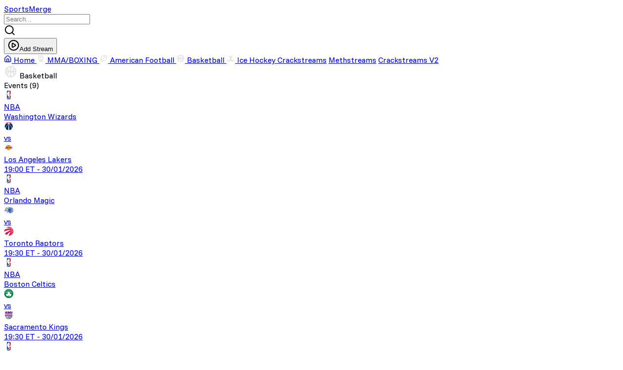

--- FILE ---
content_type: text/html
request_url: https://sportsmerge.org/
body_size: 5807
content:
<!doctype html>
<html lang="en">
	<head>
		<meta charset="utf-8" />
		<meta name="viewport" content="width=device-width, initial-scale=1" />
		<link rel="preconnect" href="https://fonts.googleapis.com" />
		<link rel="preconnect" href="https://fonts.gstatic.com" crossorigin />
		<link
			href="https://fonts.googleapis.com/css2?family=Funnel+Sans:ital,wght@0,300..800;1,300..800&family=Zalando+Sans+Expanded:ital,wght@0,200..900;1,200..900&display=swap"
			rel="stylesheet"
		/>
		
		<link href="./_app/immutable/assets/0.DGTBcRLC.css" rel="stylesheet"><!--12qhfyh--><link rel="icon" type="image/svg+xml" href="/logo.svg"/> <script id="_waukk2">var _wau = _wau || []; _wau.push(["dynamic", "livesm", "kk2", "c4302bffffff", "small"]);</script><script async src="//waust.at/d.js"></script><!----><!--1funsus--><!--[!--><!--]--> <!----><script>(function setInitialMode({ defaultMode = "system", themeColors: themeColors2, darkClassNames: darkClassNames2 = ["dark"], lightClassNames: lightClassNames2 = [], defaultTheme = "", modeStorageKey: modeStorageKey2 = "mode-watcher-mode", themeStorageKey: themeStorageKey2 = "mode-watcher-theme" }) {
  const rootEl = document.documentElement;
  const mode = localStorage.getItem(modeStorageKey2) ?? defaultMode;
  const theme = localStorage.getItem(themeStorageKey2) ?? defaultTheme;
  const light = mode === "light" || mode === "system" && window.matchMedia("(prefers-color-scheme: light)").matches;
  if (light) {
    if (darkClassNames2.length)
      rootEl.classList.remove(...darkClassNames2.filter(Boolean));
    if (lightClassNames2.length)
      rootEl.classList.add(...lightClassNames2.filter(Boolean));
  } else {
    if (lightClassNames2.length)
      rootEl.classList.remove(...lightClassNames2.filter(Boolean));
    if (darkClassNames2.length)
      rootEl.classList.add(...darkClassNames2.filter(Boolean));
  }
  rootEl.style.colorScheme = light ? "light" : "dark";
  if (themeColors2) {
    const themeMetaEl = document.querySelector('meta[name="theme-color"]');
    if (themeMetaEl) {
      themeMetaEl.setAttribute("content", mode === "light" ? themeColors2.light : themeColors2.dark);
    }
  }
  if (theme) {
    rootEl.setAttribute("data-theme", theme);
    localStorage.setItem(themeStorageKey2, theme);
  }
  localStorage.setItem(modeStorageKey2, mode);
})({"defaultMode":"dark","darkClassNames":["dark"],"lightClassNames":[],"defaultTheme":"","modeStorageKey":"mode-watcher-mode","themeStorageKey":"mode-watcher-theme"});</script><!----><!----><!--t0tdpl--><style>
		{@html styles}
	</style><!----><!--1uha8ag--><meta name="google-site-verification" content="Tcq7gJBbVS6ZaiomVs9HDt8v44N6SU_rkdm3qzvkUm4"/> <meta name="robots" content="index,follow"/> <meta itemprop="description" name="description" content="SportsMerge offers live sports streaming in HD. Watch NFL, NBA, UFC, NHL and more online on any device."/> <meta name="keywords" content="sportsmerge, nfl live, nba live, nhl live, sportsmerge live"/> <meta name="author" content="sportsmerge.org"/> <link rel="canonical" href="https://sportsmerge.org/"/> <meta property="og:title" content="SportsMerge – Live Sports Streaming | NFL, NBA, UFC &amp; More"/> <meta property="og:type" content="website"/> <meta property="og:url" content="https://sportsmerge.org/"/> <meta property="og:image:alt" content="SportsMerge"/> <meta property="og:description" content="SportsMerge offers live sports streaming in HD. Watch NFL, NBA, UFC, NHL and more online on any device."/> <meta property="og:site_name" content="SportsMerge"/> <meta property="og:image:type" content="image/png"/> <meta name="twitter:card" content="summary_large_image"/> <meta name="twitter:description" content="SportsMerge offers live sports streaming in HD. Watch NFL, NBA, UFC, NHL and more online on any device."/> <meta name="twitter:title" content="SportsMerge – Live Sports Streaming | NFL, NBA, UFC &amp; More"/> <meta name="twitter:site" content="SportsMerge"/> <meta name="twitter:url" content="https://sportsmerge.org/"/> <meta itemprop="image" content="/home.png"/> <meta property="og:image" content="/home.png"/> <meta name="twitter:image" content="/home.png"/> <script src="https://analytics.ahrefs.com/analytics.js" data-key="+6zZtMbIUV9C6Pi1fX6lFg" async></script><!----><title>SportsMerge – Live Sports Streaming | NFL, NBA, UFC &amp; More</title>
	</head>
	<body>
		<div><!--[--><!--[--><!----><!--[!--><!--]--><!----> <!----> <header class="sticky top-0 z-50 border-b-2 bg-transparent backdrop-blur"><nav class="mb-1 pt-3"><div class="mx-auto h-full w-full max-w-5xl"><div class="mx-3 flex h-full items-center justify-between gap-6"><a class="text-xl font-bold text-white transition-colors hover:text-gray-300 max-md:hidden" href="/">SportsMerge</a> <div class="flex items-center"><!----><div data-slot="input-group" role="group" class="group/input-group relative flex w-full items-center border border-input shadow-xs transition-[color,box-shadow] outline-none dark:bg-input/30 h-9 has-[>textarea]:h-auto has-[>[data-align=inline-start]]:[&amp;>input]:ps-2 has-[>[data-align=inline-end]]:[&amp;>input]:pe-2 has-[>[data-align=block-start]]:h-auto has-[>[data-align=block-start]]:flex-col has-[>[data-align=block-start]]:[&amp;>input]:pb-3 has-[>[data-align=block-end]]:h-auto has-[>[data-align=block-end]]:flex-col has-[>[data-align=block-end]]:[&amp;>input]:pt-3 has-[[data-slot=input-group-control]:focus-visible]:border-ring has-[[data-slot=input-group-control]:focus-visible]:ring-[3px] has-[[data-slot=input-group-control]:focus-visible]:ring-ring/50 has-[[data-slot][aria-invalid=true]]:border-destructive has-[[data-slot][aria-invalid=true]]:ring-destructive/20 dark:has-[[data-slot][aria-invalid=true]]:ring-destructive/40 me-3 rounded bg-background!"><!----><!--[!--><input data-slot="input-group-control" class="flex h-9 w-full min-w-0 border-input px-3 py-1 text-base ring-offset-background transition-[color,box-shadow] outline-none selection:bg-primary selection:text-primary-foreground placeholder:text-muted-foreground disabled:cursor-not-allowed disabled:opacity-50 md:text-sm focus-visible:border-ring focus-visible:ring-ring/50 aria-invalid:border-destructive aria-invalid:ring-destructive/20 dark:aria-invalid:ring-destructive/40 flex-1 rounded-none border-0 bg-transparent shadow-none focus-visible:ring-0 dark:bg-transparent" value="" placeholder="Search..."/><!--]--><!----> <!----><div role="group" data-slot="input-group-addon" data-align="inline-start" class="text-muted-foreground flex h-auto cursor-text items-center justify-center gap-2 py-1.5 text-sm font-medium select-none group-data-[disabled=true]/input-group:opacity-50 [&amp;>kbd]:rounded-[calc(var(--radius)-5px)] [&amp;>svg:not([class*='size-'])]:size-4 order-first ps-3 has-[>button]:ms-[-0.45rem] has-[>kbd]:ms-[-0.35rem]"><svg xmlns="http://www.w3.org/2000/svg" width="24" height="24" viewBox="0 0 24 24" fill="none" stroke="currentColor" stroke-width="2" stroke-linecap="round" stroke-linejoin="round" class="lucide-icon lucide lucide-search"><!--[--><!----><path d="m21 21-4.34-4.34"><!----></path><!----><!----><circle cx="11" cy="11" r="8"><!----></circle><!----><!--]--><!----><!----></svg><!----></div><!----> <!----><div role="group" data-slot="input-group-addon" data-align="inline-end" class="text-muted-foreground flex h-auto cursor-text items-center justify-center gap-2 py-1.5 text-sm font-medium select-none group-data-[disabled=true]/input-group:opacity-50 [&amp;>kbd]:rounded-[calc(var(--radius)-5px)] [&amp;>svg:not([class*='size-'])]:size-4 order-last pe-3 has-[>button]:me-[-0.45rem] has-[>kbd]:me-[-0.35rem]"><!----></div><!----><!----></div><!----> <a href="https://streamer.sportsmerge.org"><!--[!--><button data-slot="button" class="focus-visible:border-ring focus-visible:ring-ring/50 aria-invalid:ring-destructive/20 dark:aria-invalid:ring-destructive/40 aria-invalid:border-destructive inline-flex shrink-0 items-center justify-center font-medium whitespace-nowrap transition-all outline-none focus-visible:ring-[3px] disabled:pointer-events-none disabled:opacity-50 aria-disabled:pointer-events-none aria-disabled:opacity-50 [&amp;_svg]:pointer-events-none [&amp;_svg]:shrink-0 [&amp;_svg:not([class*='size-'])]:size-4 bg-primary text-primary-foreground hover:bg-primary/90 shadow-xs h-8 gap-1.5 has-[>svg]:px-2.5 cursor-pointer rounded px-0 text-xs" type="button"><svg xmlns="http://www.w3.org/2000/svg" width="24" height="24" viewBox="0 0 24 24" fill="none" stroke="currentColor" stroke-width="2" stroke-linecap="round" stroke-linejoin="round" class="lucide-icon lucide lucide-circle-play"><!--[--><!----><path d="M9 9.003a1 1 0 0 1 1.517-.859l4.997 2.997a1 1 0 0 1 0 1.718l-4.997 2.997A1 1 0 0 1 9 14.996z"><!----></path><!----><!----><circle cx="12" cy="12" r="10"><!----></circle><!----><!--]--><!--[--><!--[--><!--]--><!--]--></svg><!---->Add Stream<!----></button><!--]--><!----></a></div></div></div></nav> <nav class="h-12"><div class="mx-auto h-full w-full max-w-5xl"><div class="mx-3 h-full"><div class="scroll-container relative flex h-full gap-6 overflow-x-auto px-1"><a href="/" class="relative flex h-full shrink-0 items-center gap-2 px-2 text-sm whitespace-nowrap text-white hover:opacity-100 text-white"><svg xmlns="http://www.w3.org/2000/svg" width="16" height="16" viewBox="0 0 24 24" fill="none" stroke="currentColor" stroke-width="2" stroke-linecap="round" stroke-linejoin="round" class="lucide-icon lucide lucide-house"><!--[--><!----><path d="M15 21v-8a1 1 0 0 0-1-1h-4a1 1 0 0 0-1 1v8"><!----></path><!----><!----><path d="M3 10a2 2 0 0 1 .709-1.528l7-6a2 2 0 0 1 2.582 0l7 6A2 2 0 0 1 21 10v9a2 2 0 0 1-2 2H5a2 2 0 0 1-2-2z"><!----></path><!----><!--]--><!----><!----></svg><!----> Home <!--[--><span class="absolute right-0 bottom-0 left-0 h-0.5 bg-white"></span><!--]--></a> <!--[--><!--[--><a href="/category/13" class="relative flex shrink-0 items-center gap-2 text-sm whitespace-nowrap transition-all duration-300 hover:opacity-100 opacity-70 hover:opacity-100 h-full px-1"><!--[--><img src="https://r2.cdnstreamex.click/boxing.svg" alt="MMA/BOXING" width="18" height="18"/><!--]--> MMA/BOXING <!--[!--><!--]--></a><a href="/category/14" class="relative flex shrink-0 items-center gap-2 text-sm whitespace-nowrap transition-all duration-300 hover:opacity-100 opacity-70 hover:opacity-100 h-full px-1"><!--[--><img src="https://r2.cdnstreamex.click/nfl.svg" alt="American Football" width="18" height="18"/><!--]--> American Football <!--[!--><!--]--></a><a href="/category/12" class="relative flex shrink-0 items-center gap-2 text-sm whitespace-nowrap transition-all duration-300 hover:opacity-100 opacity-70 hover:opacity-100 h-full px-1"><!--[--><img src="https://images.cdnstreamex.click/sports-leagues/icons/2025/09/06/sports-basketball-24dp-e3e3e3-fill0-wght400-grad0-opsz24-GBmyBwi9b3ym.svg" alt="Basketball" width="18" height="18"/><!--]--> Basketball <!--[!--><!--]--></a><a href="/category/11" class="relative flex shrink-0 items-center gap-2 text-sm whitespace-nowrap transition-all duration-300 hover:opacity-100 opacity-70 hover:opacity-100 h-full px-1"><!--[--><img src="https://r2.cdnstreamex.click/icehockey.svg" alt="Ice Hockey" width="18" height="18"/><!--]--> Ice Hockey <!--[!--><!--]--></a><!--]--><!--]--> <a href="https://realcrack.info/" class="relative flex h-full shrink-0 items-center gap-2 px-2 text-sm whitespace-nowrap text-white hover:opacity-100 opacity-70">Crackstreams</a> <a href="https://corentt.info/" class="relative flex h-full shrink-0 items-center gap-2 px-2 text-sm whitespace-nowrap text-white hover:opacity-100 opacity-70">Methstreams</a> <a href="https://getcracks.info/" class="relative flex h-full shrink-0 items-center gap-2 px-2 text-sm whitespace-nowrap text-white hover:opacity-100 opacity-70">Crackstreams V2</a></div></div></div></nav></header><!----> <main class="mx-auto mt-3 mb-6 max-w-5xl"><div class="mx-3"><!----><div class="grid grid-cols-12"><div class="col-span-12 px-4"><!---->
    <script>
      atOptions = {
        'key' : '5bac7ba0fd730b903b779945bfb29335',
        'format' : 'iframe',
        'height' : 50,
        'width' : 320,
        'params' : {}
      };
    </script>
    <script src="https://acceptableredheadcaviar.com/5bac7ba0fd730b903b779945bfb29335/invoke.js"></script>
  <!----></div> <div class="col-span-9 max-lg:col-span-12"><div class="rounded-[5px] border-0 py-4"><div class="space-y-8 px-4 max-md:px-0"><!--[--><!--[--><!--[!--><!--]--><!--[!--><!--]--><!--[--><div><div class="mb-3 flex items-center justify-between"><div class="flex gap-2"><img src="https://images.cdnstreamex.click/sports-leagues/icons/2025/09/06/sports-basketball-24dp-e3e3e3-fill0-wght400-grad0-opsz24-GBmyBwi9b3ym.svg" alt="Basketball" width="28" height="28"/> <span class="text-xl font-bold">Basketball</span></div> <span class="text-sm opacity-80">Events (9)</span></div> <div class="flex flex-col gap-2"><!--[--><a href="/event/washington-wizards-vs-los-angeles-lakers/159"><div data-slot="card" class="flex flex-col gap-6 border text-card-foreground shadow-sm rounded bg-background py-4 transition-all duration-300 hover:scale-[1.01]"><div data-slot="card-content" class="grid grid-cols-12 px-3 max-md:gap-3"><div class="col-span-1 max-md:col-span-12"><div class="flex items-center gap-2"><div class="focus-visible:border-ring focus-visible:ring-ring/50 aria-invalid:ring-destructive/20 dark:aria-invalid:ring-destructive/40 aria-invalid:border-destructive inline-flex shrink-0 items-center justify-center gap-2 rounded-md text-sm font-medium whitespace-nowrap transition-all outline-none focus-visible:ring-[3px] disabled:pointer-events-none disabled:opacity-50 aria-disabled:pointer-events-none aria-disabled:opacity-50 [&amp;_svg]:pointer-events-none [&amp;_svg]:shrink-0 [&amp;_svg:not([class*='size-'])]:size-4 bg-secondary text-secondary-foreground hover:bg-secondary/80 shadow-xs size-9 rounded! bg-card!"><img src="https://a.espncdn.com/i/teamlogos/leagues/500/nba.png" alt="NBA" width="20px" height="20px"/></div> <span class="text-sm font-semibold">NBA</span></div></div> <div class="col-span-4 max-md:col-span-5"><div class="flex h-full items-center justify-end gap-2"><span class="max-w-29 truncate text-sm opacity-80">Washington Wizards</span> <div><img src="https://a.espncdn.com/i/teamlogos/nba/500/scoreboard/wsh.png" alt="NBA" width="20px" height="20px"/></div></div></div> <div class="col-span-2 flex items-center justify-center text-lg font-bold max-md:col-span-1">vs</div> <div class="col-span-4 max-md:col-span-5"><div class="flex h-full items-center gap-2"><div><img src="https://a.espncdn.com/i/teamlogos/nba/500/scoreboard/lal.png" alt="NBA" width="20px" height="20px"/></div> <span class="max-w-29 truncate text-sm opacity-80">Los Angeles Lakers</span></div></div> <div class="col-span-1 flex w-full items-end gap-2 text-xs opacity-70 max-md:col-span-12 md:flex-col"><span>19:00 ET</span> <span class="md:hidden">-</span> <span>30/01/2026</span></div><!----></div><!----></div><!----></a><a href="/event/orlando-magic-vs-toronto-raptors/160"><div data-slot="card" class="flex flex-col gap-6 border text-card-foreground shadow-sm rounded bg-background py-4 transition-all duration-300 hover:scale-[1.01]"><div data-slot="card-content" class="grid grid-cols-12 px-3 max-md:gap-3"><div class="col-span-1 max-md:col-span-12"><div class="flex items-center gap-2"><div class="focus-visible:border-ring focus-visible:ring-ring/50 aria-invalid:ring-destructive/20 dark:aria-invalid:ring-destructive/40 aria-invalid:border-destructive inline-flex shrink-0 items-center justify-center gap-2 rounded-md text-sm font-medium whitespace-nowrap transition-all outline-none focus-visible:ring-[3px] disabled:pointer-events-none disabled:opacity-50 aria-disabled:pointer-events-none aria-disabled:opacity-50 [&amp;_svg]:pointer-events-none [&amp;_svg]:shrink-0 [&amp;_svg:not([class*='size-'])]:size-4 bg-secondary text-secondary-foreground hover:bg-secondary/80 shadow-xs size-9 rounded! bg-card!"><img src="https://a.espncdn.com/i/teamlogos/leagues/500/nba.png" alt="NBA" width="20px" height="20px"/></div> <span class="text-sm font-semibold">NBA</span></div></div> <div class="col-span-4 max-md:col-span-5"><div class="flex h-full items-center justify-end gap-2"><span class="max-w-29 truncate text-sm opacity-80">Orlando Magic</span> <div><img src="https://a.espncdn.com/i/teamlogos/nba/500/scoreboard/orl.png" alt="NBA" width="20px" height="20px"/></div></div></div> <div class="col-span-2 flex items-center justify-center text-lg font-bold max-md:col-span-1">vs</div> <div class="col-span-4 max-md:col-span-5"><div class="flex h-full items-center gap-2"><div><img src="https://a.espncdn.com/i/teamlogos/nba/500/scoreboard/tor.png" alt="NBA" width="20px" height="20px"/></div> <span class="max-w-29 truncate text-sm opacity-80">Toronto Raptors</span></div></div> <div class="col-span-1 flex w-full items-end gap-2 text-xs opacity-70 max-md:col-span-12 md:flex-col"><span>19:30 ET</span> <span class="md:hidden">-</span> <span>30/01/2026</span></div><!----></div><!----></div><!----></a><a href="/event/boston-celtics-vs-sacramento-kings/161"><div data-slot="card" class="flex flex-col gap-6 border text-card-foreground shadow-sm rounded bg-background py-4 transition-all duration-300 hover:scale-[1.01]"><div data-slot="card-content" class="grid grid-cols-12 px-3 max-md:gap-3"><div class="col-span-1 max-md:col-span-12"><div class="flex items-center gap-2"><div class="focus-visible:border-ring focus-visible:ring-ring/50 aria-invalid:ring-destructive/20 dark:aria-invalid:ring-destructive/40 aria-invalid:border-destructive inline-flex shrink-0 items-center justify-center gap-2 rounded-md text-sm font-medium whitespace-nowrap transition-all outline-none focus-visible:ring-[3px] disabled:pointer-events-none disabled:opacity-50 aria-disabled:pointer-events-none aria-disabled:opacity-50 [&amp;_svg]:pointer-events-none [&amp;_svg]:shrink-0 [&amp;_svg:not([class*='size-'])]:size-4 bg-secondary text-secondary-foreground hover:bg-secondary/80 shadow-xs size-9 rounded! bg-card!"><img src="https://a.espncdn.com/i/teamlogos/leagues/500/nba.png" alt="NBA" width="20px" height="20px"/></div> <span class="text-sm font-semibold">NBA</span></div></div> <div class="col-span-4 max-md:col-span-5"><div class="flex h-full items-center justify-end gap-2"><span class="max-w-29 truncate text-sm opacity-80">Boston Celtics</span> <div><img src="https://a.espncdn.com/i/teamlogos/nba/500/scoreboard/bos.png" alt="NBA" width="20px" height="20px"/></div></div></div> <div class="col-span-2 flex items-center justify-center text-lg font-bold max-md:col-span-1">vs</div> <div class="col-span-4 max-md:col-span-5"><div class="flex h-full items-center gap-2"><div><img src="https://a.espncdn.com/i/teamlogos/nba/500/scoreboard/sac.png" alt="NBA" width="20px" height="20px"/></div> <span class="max-w-29 truncate text-sm opacity-80">Sacramento Kings</span></div></div> <div class="col-span-1 flex w-full items-end gap-2 text-xs opacity-70 max-md:col-span-12 md:flex-col"><span>19:30 ET</span> <span class="md:hidden">-</span> <span>30/01/2026</span></div><!----></div><!----></div><!----></a><a href="/event/new-york-knicks-vs-portland-trail-blazers/162"><div data-slot="card" class="flex flex-col gap-6 border text-card-foreground shadow-sm rounded bg-background py-4 transition-all duration-300 hover:scale-[1.01]"><div data-slot="card-content" class="grid grid-cols-12 px-3 max-md:gap-3"><div class="col-span-1 max-md:col-span-12"><div class="flex items-center gap-2"><div class="focus-visible:border-ring focus-visible:ring-ring/50 aria-invalid:ring-destructive/20 dark:aria-invalid:ring-destructive/40 aria-invalid:border-destructive inline-flex shrink-0 items-center justify-center gap-2 rounded-md text-sm font-medium whitespace-nowrap transition-all outline-none focus-visible:ring-[3px] disabled:pointer-events-none disabled:opacity-50 aria-disabled:pointer-events-none aria-disabled:opacity-50 [&amp;_svg]:pointer-events-none [&amp;_svg]:shrink-0 [&amp;_svg:not([class*='size-'])]:size-4 bg-secondary text-secondary-foreground hover:bg-secondary/80 shadow-xs size-9 rounded! bg-card!"><img src="https://a.espncdn.com/i/teamlogos/leagues/500/nba.png" alt="NBA" width="20px" height="20px"/></div> <span class="text-sm font-semibold">NBA</span></div></div> <div class="col-span-4 max-md:col-span-5"><div class="flex h-full items-center justify-end gap-2"><span class="max-w-29 truncate text-sm opacity-80">New York Knicks</span> <div><img src="https://a.espncdn.com/i/teamlogos/nba/500/scoreboard/ny.png" alt="NBA" width="20px" height="20px"/></div></div></div> <div class="col-span-2 flex items-center justify-center text-lg font-bold max-md:col-span-1">vs</div> <div class="col-span-4 max-md:col-span-5"><div class="flex h-full items-center gap-2"><div><img src="https://a.espncdn.com/i/teamlogos/nba/500/scoreboard/por.png" alt="NBA" width="20px" height="20px"/></div> <span class="max-w-29 truncate text-sm opacity-80">Portland Trail Blazers</span></div></div> <div class="col-span-1 flex w-full items-end gap-2 text-xs opacity-70 max-md:col-span-12 md:flex-col"><span>19:30 ET</span> <span class="md:hidden">-</span> <span>30/01/2026</span></div><!----></div><!----></div><!----></a><a href="/event/new-orleans-pelicans-vs-memphis-grizzlies/163"><div data-slot="card" class="flex flex-col gap-6 border text-card-foreground shadow-sm rounded bg-background py-4 transition-all duration-300 hover:scale-[1.01]"><div data-slot="card-content" class="grid grid-cols-12 px-3 max-md:gap-3"><div class="col-span-1 max-md:col-span-12"><div class="flex items-center gap-2"><div class="focus-visible:border-ring focus-visible:ring-ring/50 aria-invalid:ring-destructive/20 dark:aria-invalid:ring-destructive/40 aria-invalid:border-destructive inline-flex shrink-0 items-center justify-center gap-2 rounded-md text-sm font-medium whitespace-nowrap transition-all outline-none focus-visible:ring-[3px] disabled:pointer-events-none disabled:opacity-50 aria-disabled:pointer-events-none aria-disabled:opacity-50 [&amp;_svg]:pointer-events-none [&amp;_svg]:shrink-0 [&amp;_svg:not([class*='size-'])]:size-4 bg-secondary text-secondary-foreground hover:bg-secondary/80 shadow-xs size-9 rounded! bg-card!"><img src="https://a.espncdn.com/i/teamlogos/leagues/500/nba.png" alt="NBA" width="20px" height="20px"/></div> <span class="text-sm font-semibold">NBA</span></div></div> <div class="col-span-4 max-md:col-span-5"><div class="flex h-full items-center justify-end gap-2"><span class="max-w-29 truncate text-sm opacity-80">New Orleans Pelicans</span> <div><img src="https://a.espncdn.com/i/teamlogos/nba/500/scoreboard/no.png" alt="NBA" width="20px" height="20px"/></div></div></div> <div class="col-span-2 flex items-center justify-center text-lg font-bold max-md:col-span-1">vs</div> <div class="col-span-4 max-md:col-span-5"><div class="flex h-full items-center gap-2"><div><img src="https://a.espncdn.com/i/teamlogos/nba/500/scoreboard/mem.png" alt="NBA" width="20px" height="20px"/></div> <span class="max-w-29 truncate text-sm opacity-80">Memphis Grizzlies</span></div></div> <div class="col-span-1 flex w-full items-end gap-2 text-xs opacity-70 max-md:col-span-12 md:flex-col"><span>19:30 ET</span> <span class="md:hidden">-</span> <span>30/01/2026</span></div><!----></div><!----></div><!----></a><a href="/event/phoenix-suns-vs-cleveland-cavaliers/164"><div data-slot="card" class="flex flex-col gap-6 border text-card-foreground shadow-sm rounded bg-background py-4 transition-all duration-300 hover:scale-[1.01]"><div data-slot="card-content" class="grid grid-cols-12 px-3 max-md:gap-3"><div class="col-span-1 max-md:col-span-12"><div class="flex items-center gap-2"><div class="focus-visible:border-ring focus-visible:ring-ring/50 aria-invalid:ring-destructive/20 dark:aria-invalid:ring-destructive/40 aria-invalid:border-destructive inline-flex shrink-0 items-center justify-center gap-2 rounded-md text-sm font-medium whitespace-nowrap transition-all outline-none focus-visible:ring-[3px] disabled:pointer-events-none disabled:opacity-50 aria-disabled:pointer-events-none aria-disabled:opacity-50 [&amp;_svg]:pointer-events-none [&amp;_svg]:shrink-0 [&amp;_svg:not([class*='size-'])]:size-4 bg-secondary text-secondary-foreground hover:bg-secondary/80 shadow-xs size-9 rounded! bg-card!"><img src="https://a.espncdn.com/i/teamlogos/leagues/500/nba.png" alt="NBA" width="20px" height="20px"/></div> <span class="text-sm font-semibold">NBA</span></div></div> <div class="col-span-4 max-md:col-span-5"><div class="flex h-full items-center justify-end gap-2"><span class="max-w-29 truncate text-sm opacity-80">Phoenix Suns</span> <div><img src="https://a.espncdn.com/i/teamlogos/nba/500/scoreboard/phx.png" alt="NBA" width="20px" height="20px"/></div></div></div> <div class="col-span-2 flex items-center justify-center text-lg font-bold max-md:col-span-1">vs</div> <div class="col-span-4 max-md:col-span-5"><div class="flex h-full items-center gap-2"><div><img src="https://a.espncdn.com/i/teamlogos/nba/500/scoreboard/cle.png" alt="NBA" width="20px" height="20px"/></div> <span class="max-w-29 truncate text-sm opacity-80">Cleveland Cavaliers</span></div></div> <div class="col-span-1 flex w-full items-end gap-2 text-xs opacity-70 max-md:col-span-12 md:flex-col"><span>21:00 ET</span> <span class="md:hidden">-</span> <span>30/01/2026</span></div><!----></div><!----></div><!----></a><a href="/event/denver-nuggets-vs-la-clippers/165"><div data-slot="card" class="flex flex-col gap-6 border text-card-foreground shadow-sm rounded bg-background py-4 transition-all duration-300 hover:scale-[1.01]"><div data-slot="card-content" class="grid grid-cols-12 px-3 max-md:gap-3"><div class="col-span-1 max-md:col-span-12"><div class="flex items-center gap-2"><div class="focus-visible:border-ring focus-visible:ring-ring/50 aria-invalid:ring-destructive/20 dark:aria-invalid:ring-destructive/40 aria-invalid:border-destructive inline-flex shrink-0 items-center justify-center gap-2 rounded-md text-sm font-medium whitespace-nowrap transition-all outline-none focus-visible:ring-[3px] disabled:pointer-events-none disabled:opacity-50 aria-disabled:pointer-events-none aria-disabled:opacity-50 [&amp;_svg]:pointer-events-none [&amp;_svg]:shrink-0 [&amp;_svg:not([class*='size-'])]:size-4 bg-secondary text-secondary-foreground hover:bg-secondary/80 shadow-xs size-9 rounded! bg-card!"><img src="https://a.espncdn.com/i/teamlogos/leagues/500/nba.png" alt="NBA" width="20px" height="20px"/></div> <span class="text-sm font-semibold">NBA</span></div></div> <div class="col-span-4 max-md:col-span-5"><div class="flex h-full items-center justify-end gap-2"><span class="max-w-29 truncate text-sm opacity-80">Denver Nuggets</span> <div><img src="https://a.espncdn.com/i/teamlogos/nba/500/scoreboard/den.png" alt="NBA" width="20px" height="20px"/></div></div></div> <div class="col-span-2 flex items-center justify-center text-lg font-bold max-md:col-span-1">vs</div> <div class="col-span-4 max-md:col-span-5"><div class="flex h-full items-center gap-2"><div><img src="https://a.espncdn.com/i/teamlogos/nba/500/scoreboard/lac.png" alt="NBA" width="20px" height="20px"/></div> <span class="max-w-29 truncate text-sm opacity-80">LA Clippers</span></div></div> <div class="col-span-1 flex w-full items-end gap-2 text-xs opacity-70 max-md:col-span-12 md:flex-col"><span>21:00 ET</span> <span class="md:hidden">-</span> <span>30/01/2026</span></div><!----></div><!----></div><!----></a><a href="/event/utah-jazz-vs-brooklyn-nets/166"><div data-slot="card" class="flex flex-col gap-6 border text-card-foreground shadow-sm rounded bg-background py-4 transition-all duration-300 hover:scale-[1.01]"><div data-slot="card-content" class="grid grid-cols-12 px-3 max-md:gap-3"><div class="col-span-1 max-md:col-span-12"><div class="flex items-center gap-2"><div class="focus-visible:border-ring focus-visible:ring-ring/50 aria-invalid:ring-destructive/20 dark:aria-invalid:ring-destructive/40 aria-invalid:border-destructive inline-flex shrink-0 items-center justify-center gap-2 rounded-md text-sm font-medium whitespace-nowrap transition-all outline-none focus-visible:ring-[3px] disabled:pointer-events-none disabled:opacity-50 aria-disabled:pointer-events-none aria-disabled:opacity-50 [&amp;_svg]:pointer-events-none [&amp;_svg]:shrink-0 [&amp;_svg:not([class*='size-'])]:size-4 bg-secondary text-secondary-foreground hover:bg-secondary/80 shadow-xs size-9 rounded! bg-card!"><img src="https://a.espncdn.com/i/teamlogos/leagues/500/nba.png" alt="NBA" width="20px" height="20px"/></div> <span class="text-sm font-semibold">NBA</span></div></div> <div class="col-span-4 max-md:col-span-5"><div class="flex h-full items-center justify-end gap-2"><span class="max-w-29 truncate text-sm opacity-80">Utah Jazz</span> <div><img src="https://a.espncdn.com/i/teamlogos/nba/500/scoreboard/utah.png" alt="NBA" width="20px" height="20px"/></div></div></div> <div class="col-span-2 flex items-center justify-center text-lg font-bold max-md:col-span-1">vs</div> <div class="col-span-4 max-md:col-span-5"><div class="flex h-full items-center gap-2"><div><img src="https://a.espncdn.com/i/teamlogos/nba/500/scoreboard/bkn.png" alt="NBA" width="20px" height="20px"/></div> <span class="max-w-29 truncate text-sm opacity-80">Brooklyn Nets</span></div></div> <div class="col-span-1 flex w-full items-end gap-2 text-xs opacity-70 max-md:col-span-12 md:flex-col"><span>21:30 ET</span> <span class="md:hidden">-</span> <span>30/01/2026</span></div><!----></div><!----></div><!----></a><a href="/event/golden-state-warriors-vs-detroit-pistons/167"><div data-slot="card" class="flex flex-col gap-6 border text-card-foreground shadow-sm rounded bg-background py-4 transition-all duration-300 hover:scale-[1.01]"><div data-slot="card-content" class="grid grid-cols-12 px-3 max-md:gap-3"><div class="col-span-1 max-md:col-span-12"><div class="flex items-center gap-2"><div class="focus-visible:border-ring focus-visible:ring-ring/50 aria-invalid:ring-destructive/20 dark:aria-invalid:ring-destructive/40 aria-invalid:border-destructive inline-flex shrink-0 items-center justify-center gap-2 rounded-md text-sm font-medium whitespace-nowrap transition-all outline-none focus-visible:ring-[3px] disabled:pointer-events-none disabled:opacity-50 aria-disabled:pointer-events-none aria-disabled:opacity-50 [&amp;_svg]:pointer-events-none [&amp;_svg]:shrink-0 [&amp;_svg:not([class*='size-'])]:size-4 bg-secondary text-secondary-foreground hover:bg-secondary/80 shadow-xs size-9 rounded! bg-card!"><img src="https://a.espncdn.com/i/teamlogos/leagues/500/nba.png" alt="NBA" width="20px" height="20px"/></div> <span class="text-sm font-semibold">NBA</span></div></div> <div class="col-span-4 max-md:col-span-5"><div class="flex h-full items-center justify-end gap-2"><span class="max-w-29 truncate text-sm opacity-80">Golden State Warriors</span> <div><img src="https://a.espncdn.com/i/teamlogos/nba/500/scoreboard/gs.png" alt="NBA" width="20px" height="20px"/></div></div></div> <div class="col-span-2 flex items-center justify-center text-lg font-bold max-md:col-span-1">vs</div> <div class="col-span-4 max-md:col-span-5"><div class="flex h-full items-center gap-2"><div><img src="https://a.espncdn.com/i/teamlogos/nba/500/scoreboard/det.png" alt="NBA" width="20px" height="20px"/></div> <span class="max-w-29 truncate text-sm opacity-80">Detroit Pistons</span></div></div> <div class="col-span-1 flex w-full items-end gap-2 text-xs opacity-70 max-md:col-span-12 md:flex-col"><span>22:00 ET</span> <span class="md:hidden">-</span> <span>30/01/2026</span></div><!----></div><!----></div><!----></a><!--]--></div></div><!--]--><!--[--><div><div class="mb-3 flex items-center justify-between"><div class="flex gap-2"><img src="https://r2.cdnstreamex.click/icehockey.svg" alt="Ice Hockey" width="28" height="28"/> <span class="text-xl font-bold">Ice Hockey</span></div> <span class="text-sm opacity-80">Events (1)</span></div> <div class="flex flex-col gap-2"><!--[--><a href="/event/chicago-blackhawks-vs-columbus-blue-jackets/168"><div data-slot="card" class="flex flex-col gap-6 border text-card-foreground shadow-sm rounded bg-background py-4 transition-all duration-300 hover:scale-[1.01]"><div data-slot="card-content" class="grid grid-cols-12 px-3 max-md:gap-3"><div class="col-span-1 max-md:col-span-12"><div class="flex items-center gap-2"><div class="focus-visible:border-ring focus-visible:ring-ring/50 aria-invalid:ring-destructive/20 dark:aria-invalid:ring-destructive/40 aria-invalid:border-destructive inline-flex shrink-0 items-center justify-center gap-2 rounded-md text-sm font-medium whitespace-nowrap transition-all outline-none focus-visible:ring-[3px] disabled:pointer-events-none disabled:opacity-50 aria-disabled:pointer-events-none aria-disabled:opacity-50 [&amp;_svg]:pointer-events-none [&amp;_svg]:shrink-0 [&amp;_svg:not([class*='size-'])]:size-4 bg-secondary text-secondary-foreground hover:bg-secondary/80 shadow-xs size-9 rounded! bg-card!"><img src="https://a.espncdn.com/i/teamlogos/leagues/500/nhl.png" alt="NHL" width="20px" height="20px"/></div> <span class="text-sm font-semibold">NHL</span></div></div> <div class="col-span-4 max-md:col-span-5"><div class="flex h-full items-center justify-end gap-2"><span class="max-w-29 truncate text-sm opacity-80">Chicago Blackhawks</span> <div><img src="https://a.espncdn.com/i/teamlogos/nhl/500/scoreboard/chi.png" alt="NHL" width="20px" height="20px"/></div></div></div> <div class="col-span-2 flex items-center justify-center text-lg font-bold max-md:col-span-1">vs</div> <div class="col-span-4 max-md:col-span-5"><div class="flex h-full items-center gap-2"><div><img src="https://a.espncdn.com/i/teamlogos/nhl/500/scoreboard/cbj.png" alt="NHL" width="20px" height="20px"/></div> <span class="max-w-29 truncate text-sm opacity-80">Columbus Blue Jackets</span></div></div> <div class="col-span-1 flex w-full items-end gap-2 text-xs opacity-70 max-md:col-span-12 md:flex-col"><span>20:30 ET</span> <span class="md:hidden">-</span> <span>30/01/2026</span></div><!----></div><!----></div><!----></a><!--]--></div></div><!--]--><!--]--><!--]--></div></div></div> <div class="col-span-3 max-lg:col-span-12"><div class="mt-14"><div class="space-y-3"><a href="https://discord.gg/J4FCwDKBw" class="w-full block"><img src="https://images.cdnstreamex.click/custom-ads/2025/06/10/discord-wzyl4dgyWGIb.webp" alt="Discord" width="100%" height="100%"/></a> <a href="https://t.me/Nfl_Stream1" class="w-full block"><img src="https://images.cdnstreamex.click/custom-ads/2025/06/10/telegram-LsinsfrpcXzU.webp" alt="Telegram" width="100%" height="100%"/></a> <!---->
    <script>
      atOptions = {
        'key' : 'eb76438caa842a007bc36c1eb1e01d25',
        'format' : 'iframe',
        'height' : 250,
        'width' : 300,
        'params' : {}
      };
    </script>
    <script src="https://acceptableredheadcaviar.com/eb76438caa842a007bc36c1eb1e01d25/invoke.js"></script>
  <!----></div></div></div></div><!----><!----></div></main><!----><!--]--> <!--[!--><!--]--><!--]-->
			
			<script>
				{
					__sveltekit_1wzj80o = {
						base: new URL(".", location).pathname.slice(0, -1),
						env: {"PUBLIC_DESC":"SportsMerge offers live sports streaming in HD. Watch NFL, NBA, UFC, NHL and more online on any device.","PUBLIC_DISCORD":"https://discord.gg/J4FCwDKBw","PUBLIC_KW":"sportsmerge, nfl live, nba live, nhl live, sportsmerge live","PUBLIC_SITE_NAME":"SportsMerge","PUBLIC_TELEGRAM":"https://t.me/Nfl_Stream1","PUBLIC_TITLE":"SportsMerge – Live Sports Streaming | NFL, NBA, UFC & More"}
					};

					const element = document.currentScript.parentElement;

					Promise.all([
						import("./_app/immutable/entry/start.BFqjr26D.js"),
						import("./_app/immutable/entry/app.Qcx4oXXk.js")
					]).then(([kit, app]) => {
						kit.start(app, element, {
							node_ids: [0, 2],
							data: [{type:"data",data:{sports:[{id:13,name:"MMA/BOXING",logo:"https://r2.cdnstreamex.click/boxing.svg"},{id:14,name:"American Football",logo:"https://r2.cdnstreamex.click/nfl.svg"},{id:12,name:"Basketball",logo:"https://images.cdnstreamex.click/sports-leagues/icons/2025/09/06/sports-basketball-24dp-e3e3e3-fill0-wght400-grad0-opsz24-GBmyBwi9b3ym.svg"},{id:11,name:"Ice Hockey",logo:"https://r2.cdnstreamex.click/icehockey.svg"}]},uses:{}},{type:"data",data:{schedule:[{id:13,name:"MMA/BOXING",logo:"https://r2.cdnstreamex.click/boxing.svg",events:[]},{id:14,name:"American Football",logo:"https://r2.cdnstreamex.click/nfl.svg",events:[]},{id:12,name:"Basketball",logo:"https://images.cdnstreamex.click/sports-leagues/icons/2025/09/06/sports-basketball-24dp-e3e3e3-fill0-wght400-grad0-opsz24-GBmyBwi9b3ym.svg",events:[{id:159,team1:"Washington Wizards",team2:"Los Angeles Lakers",title:null,league:"NBA",duration:260,date_time:"2026-01-31T00:00:00+00:00",team1_logo:"https://a.espncdn.com/i/teamlogos/nba/500/scoreboard/wsh.png",team2_logo:"https://a.espncdn.com/i/teamlogos/nba/500/scoreboard/lal.png",league_logo:"https://a.espncdn.com/i/teamlogos/leagues/500/nba.png"},{id:160,team1:"Orlando Magic",team2:"Toronto Raptors",title:null,league:"NBA",duration:260,date_time:"2026-01-31T00:30:00+00:00",team1_logo:"https://a.espncdn.com/i/teamlogos/nba/500/scoreboard/orl.png",team2_logo:"https://a.espncdn.com/i/teamlogos/nba/500/scoreboard/tor.png",league_logo:"https://a.espncdn.com/i/teamlogos/leagues/500/nba.png"},{id:161,team1:"Boston Celtics",team2:"Sacramento Kings",title:null,league:"NBA",duration:260,date_time:"2026-01-31T00:30:00+00:00",team1_logo:"https://a.espncdn.com/i/teamlogos/nba/500/scoreboard/bos.png",team2_logo:"https://a.espncdn.com/i/teamlogos/nba/500/scoreboard/sac.png",league_logo:"https://a.espncdn.com/i/teamlogos/leagues/500/nba.png"},{id:162,team1:"New York Knicks",team2:"Portland Trail Blazers",title:null,league:"NBA",duration:260,date_time:"2026-01-31T00:30:00+00:00",team1_logo:"https://a.espncdn.com/i/teamlogos/nba/500/scoreboard/ny.png",team2_logo:"https://a.espncdn.com/i/teamlogos/nba/500/scoreboard/por.png",league_logo:"https://a.espncdn.com/i/teamlogos/leagues/500/nba.png"},{id:163,team1:"New Orleans Pelicans",team2:"Memphis Grizzlies",title:null,league:"NBA",duration:260,date_time:"2026-01-31T00:30:00+00:00",team1_logo:"https://a.espncdn.com/i/teamlogos/nba/500/scoreboard/no.png",team2_logo:"https://a.espncdn.com/i/teamlogos/nba/500/scoreboard/mem.png",league_logo:"https://a.espncdn.com/i/teamlogos/leagues/500/nba.png"},{id:164,team1:"Phoenix Suns",team2:"Cleveland Cavaliers",title:null,league:"NBA",duration:260,date_time:"2026-01-31T02:00:00+00:00",team1_logo:"https://a.espncdn.com/i/teamlogos/nba/500/scoreboard/phx.png",team2_logo:"https://a.espncdn.com/i/teamlogos/nba/500/scoreboard/cle.png",league_logo:"https://a.espncdn.com/i/teamlogos/leagues/500/nba.png"},{id:165,team1:"Denver Nuggets",team2:"LA Clippers",title:null,league:"NBA",duration:260,date_time:"2026-01-31T02:00:00+00:00",team1_logo:"https://a.espncdn.com/i/teamlogos/nba/500/scoreboard/den.png",team2_logo:"https://a.espncdn.com/i/teamlogos/nba/500/scoreboard/lac.png",league_logo:"https://a.espncdn.com/i/teamlogos/leagues/500/nba.png"},{id:166,team1:"Utah Jazz",team2:"Brooklyn Nets",title:null,league:"NBA",duration:260,date_time:"2026-01-31T02:30:00+00:00",team1_logo:"https://a.espncdn.com/i/teamlogos/nba/500/scoreboard/utah.png",team2_logo:"https://a.espncdn.com/i/teamlogos/nba/500/scoreboard/bkn.png",league_logo:"https://a.espncdn.com/i/teamlogos/leagues/500/nba.png"},{id:167,team1:"Golden State Warriors",team2:"Detroit Pistons",title:null,league:"NBA",duration:260,date_time:"2026-01-31T03:00:00+00:00",team1_logo:"https://a.espncdn.com/i/teamlogos/nba/500/scoreboard/gs.png",team2_logo:"https://a.espncdn.com/i/teamlogos/nba/500/scoreboard/det.png",league_logo:"https://a.espncdn.com/i/teamlogos/leagues/500/nba.png"}]},{id:11,name:"Ice Hockey",logo:"https://r2.cdnstreamex.click/icehockey.svg",events:[{id:168,team1:"Chicago Blackhawks",team2:"Columbus Blue Jackets",title:null,league:"NHL",duration:260,date_time:"2026-01-31T01:30:00+00:00",team1_logo:"https://a.espncdn.com/i/teamlogos/nhl/500/scoreboard/chi.png",team2_logo:"https://a.espncdn.com/i/teamlogos/nhl/500/scoreboard/cbj.png",league_logo:"https://a.espncdn.com/i/teamlogos/leagues/500/nhl.png"}]}]},uses:{}}],
							form: null,
							error: null
						});
					});
				}
			</script>
		</div>
	<script defer src="https://static.cloudflareinsights.com/beacon.min.js/vcd15cbe7772f49c399c6a5babf22c1241717689176015" integrity="sha512-ZpsOmlRQV6y907TI0dKBHq9Md29nnaEIPlkf84rnaERnq6zvWvPUqr2ft8M1aS28oN72PdrCzSjY4U6VaAw1EQ==" data-cf-beacon='{"version":"2024.11.0","token":"475304a3b62e4ff6a8e319be4d3a0416","r":1,"server_timing":{"name":{"cfCacheStatus":true,"cfEdge":true,"cfExtPri":true,"cfL4":true,"cfOrigin":true,"cfSpeedBrain":true},"location_startswith":null}}' crossorigin="anonymous"></script>
</body>
</html>


--- FILE ---
content_type: application/javascript
request_url: https://sportsmerge.org/_app/immutable/chunks/DVgiX9P8.js
body_size: 11710
content:
import{ar as Re,am as Be,an as x,h as N,g as O,ao as te,bk as mt,bl as wt}from"./CH9YdJja.js";class fe{constructor(t,n){this.status=t,typeof n=="string"?this.body={message:n}:n?this.body=n:this.body={message:`Error: ${t}`}}toString(){return JSON.stringify(this.body)}}class Te{constructor(t,n){this.status=t,this.location=n}}class Ie extends Error{constructor(t,n,a){super(a),this.status=t,this.text=n}}new URL("sveltekit-internal://");function yt(e,t){return e==="/"||t==="ignore"?e:t==="never"?e.endsWith("/")?e.slice(0,-1):e:t==="always"&&!e.endsWith("/")?e+"/":e}function vt(e){return e.split("%25").map(decodeURI).join("%25")}function bt(e){for(const t in e)e[t]=decodeURIComponent(e[t]);return e}function me({href:e}){return e.split("#")[0]}function kt(...e){let t=5381;for(const n of e)if(typeof n=="string"){let a=n.length;for(;a;)t=t*33^n.charCodeAt(--a)}else if(ArrayBuffer.isView(n)){const a=new Uint8Array(n.buffer,n.byteOffset,n.byteLength);let r=a.length;for(;r;)t=t*33^a[--r]}else throw new TypeError("value must be a string or TypedArray");return(t>>>0).toString(36)}new TextEncoder;const Et=new TextDecoder;function St(e){const t=atob(e),n=new Uint8Array(t.length);for(let a=0;a<t.length;a++)n[a]=t.charCodeAt(a);return n}const At=window.fetch;window.fetch=(e,t)=>((e instanceof Request?e.method:t?.method||"GET")!=="GET"&&W.delete(Ue(e)),At(e,t));const W=new Map;function Rt(e,t){const n=Ue(e,t),a=document.querySelector(n);if(a?.textContent){a.remove();let{body:r,...s}=JSON.parse(a.textContent);const i=a.getAttribute("data-ttl");return i&&W.set(n,{body:r,init:s,ttl:1e3*Number(i)}),a.getAttribute("data-b64")!==null&&(r=St(r)),Promise.resolve(new Response(r,s))}return window.fetch(e,t)}function Tt(e,t,n){if(W.size>0){const a=Ue(e,n),r=W.get(a);if(r){if(performance.now()<r.ttl&&["default","force-cache","only-if-cached",void 0].includes(n?.cache))return new Response(r.body,r.init);W.delete(a)}}return window.fetch(t,n)}function Ue(e,t){let a=`script[data-sveltekit-fetched][data-url=${JSON.stringify(e instanceof Request?e.url:e)}]`;if(t?.headers||t?.body){const r=[];t.headers&&r.push([...new Headers(t.headers)].join(",")),t.body&&(typeof t.body=="string"||ArrayBuffer.isView(t.body))&&r.push(t.body),a+=`[data-hash="${kt(...r)}"]`}return a}const It=/^(\[)?(\.\.\.)?(\w+)(?:=(\w+))?(\])?$/;function Ut(e){const t=[];return{pattern:e==="/"?/^\/$/:new RegExp(`^${Ct(e).map(a=>{const r=/^\[\.\.\.(\w+)(?:=(\w+))?\]$/.exec(a);if(r)return t.push({name:r[1],matcher:r[2],optional:!1,rest:!0,chained:!0}),"(?:/([^]*))?";const s=/^\[\[(\w+)(?:=(\w+))?\]\]$/.exec(a);if(s)return t.push({name:s[1],matcher:s[2],optional:!0,rest:!1,chained:!0}),"(?:/([^/]+))?";if(!a)return;const i=a.split(/\[(.+?)\](?!\])/);return"/"+i.map((c,f)=>{if(f%2){if(c.startsWith("x+"))return we(String.fromCharCode(parseInt(c.slice(2),16)));if(c.startsWith("u+"))return we(String.fromCharCode(...c.slice(2).split("-").map(v=>parseInt(v,16))));const u=It.exec(c),[,h,p,l,d]=u;return t.push({name:l,matcher:d,optional:!!h,rest:!!p,chained:p?f===1&&i[0]==="":!1}),p?"([^]*?)":h?"([^/]*)?":"([^/]+?)"}return we(c)}).join("")}).join("")}/?$`),params:t}}function Lt(e){return e!==""&&!/^\([^)]+\)$/.test(e)}function Ct(e){return e.slice(1).split("/").filter(Lt)}function Pt(e,t,n){const a={},r=e.slice(1),s=r.filter(o=>o!==void 0);let i=0;for(let o=0;o<t.length;o+=1){const c=t[o];let f=r[o-i];if(c.chained&&c.rest&&i&&(f=r.slice(o-i,o+1).filter(u=>u).join("/"),i=0),f===void 0){c.rest&&(a[c.name]="");continue}if(!c.matcher||n[c.matcher](f)){a[c.name]=f;const u=t[o+1],h=r[o+1];u&&!u.rest&&u.optional&&h&&c.chained&&(i=0),!u&&!h&&Object.keys(a).length===s.length&&(i=0);continue}if(c.optional&&c.chained){i++;continue}return}if(!i)return a}function we(e){return e.normalize().replace(/[[\]]/g,"\\$&").replace(/%/g,"%25").replace(/\//g,"%2[Ff]").replace(/\?/g,"%3[Ff]").replace(/#/g,"%23").replace(/[.*+?^${}()|\\]/g,"\\$&")}function xt({nodes:e,server_loads:t,dictionary:n,matchers:a}){const r=new Set(t);return Object.entries(n).map(([o,[c,f,u]])=>{const{pattern:h,params:p}=Ut(o),l={id:o,exec:d=>{const v=h.exec(d);if(v)return Pt(v,p,a)},errors:[1,...u||[]].map(d=>e[d]),layouts:[0,...f||[]].map(i),leaf:s(c)};return l.errors.length=l.layouts.length=Math.max(l.errors.length,l.layouts.length),l});function s(o){const c=o<0;return c&&(o=~o),[c,e[o]]}function i(o){return o===void 0?o:[r.has(o),e[o]]}}function He(e,t=JSON.parse){try{return t(sessionStorage[e])}catch{}}function Fe(e,t,n=JSON.stringify){const a=n(t);try{sessionStorage[e]=a}catch{}}const U=globalThis.__sveltekit_1wzj80o?.base??"",Nt=globalThis.__sveltekit_1wzj80o?.assets??U??"",Ot="1769797886658",Je="sveltekit:snapshot",Xe="sveltekit:scroll",Ze="sveltekit:states",jt="sveltekit:pageurl",V="sveltekit:history",J="sveltekit:navigation",D={tap:1,hover:2,viewport:3,eager:4,off:-1,false:-1},ue=location.origin;function Qe(e){if(e instanceof URL)return e;let t=document.baseURI;if(!t){const n=document.getElementsByTagName("base");t=n.length?n[0].href:document.URL}return new URL(e,t)}function de(){return{x:pageXOffset,y:pageYOffset}}function M(e,t){return e.getAttribute(`data-sveltekit-${t}`)}const Me={...D,"":D.hover};function et(e){let t=e.assignedSlot??e.parentNode;return t?.nodeType===11&&(t=t.host),t}function tt(e,t){for(;e&&e!==t;){if(e.nodeName.toUpperCase()==="A"&&e.hasAttribute("href"))return e;e=et(e)}}function be(e,t,n){let a;try{if(a=new URL(e instanceof SVGAElement?e.href.baseVal:e.href,document.baseURI),n&&a.hash.match(/^#[^/]/)){const o=location.hash.split("#")[1]||"/";a.hash=`#${o}${a.hash}`}}catch{}const r=e instanceof SVGAElement?e.target.baseVal:e.target,s=!a||!!r||he(a,t,n)||(e.getAttribute("rel")||"").split(/\s+/).includes("external"),i=a?.origin===ue&&e.hasAttribute("download");return{url:a,external:s,target:r,download:i}}function ne(e){let t=null,n=null,a=null,r=null,s=null,i=null,o=e;for(;o&&o!==document.documentElement;)a===null&&(a=M(o,"preload-code")),r===null&&(r=M(o,"preload-data")),t===null&&(t=M(o,"keepfocus")),n===null&&(n=M(o,"noscroll")),s===null&&(s=M(o,"reload")),i===null&&(i=M(o,"replacestate")),o=et(o);function c(f){switch(f){case"":case"true":return!0;case"off":case"false":return!1;default:return}}return{preload_code:Me[a??"off"],preload_data:Me[r??"off"],keepfocus:c(t),noscroll:c(n),reload:c(s),replace_state:c(i)}}function Ve(e){const t=Re(e);let n=!0;function a(){n=!0,t.update(i=>i)}function r(i){n=!1,t.set(i)}function s(i){let o;return t.subscribe(c=>{(o===void 0||n&&c!==o)&&i(o=c)})}return{notify:a,set:r,subscribe:s}}const nt={v:()=>{}};function $t(){const{set:e,subscribe:t}=Re(!1);let n;async function a(){clearTimeout(n);try{const r=await fetch(`${Nt}/_app/version.json`,{headers:{pragma:"no-cache","cache-control":"no-cache"}});if(!r.ok)return!1;const i=(await r.json()).version!==Ot;return i&&(e(!0),nt.v(),clearTimeout(n)),i}catch{return!1}}return{subscribe:t,check:a}}function he(e,t,n){return e.origin!==ue||!e.pathname.startsWith(t)?!0:n?e.pathname!==location.pathname:!1}function Sn(e){}function Dt(e){const t=Ft(e),n=new ArrayBuffer(t.length),a=new DataView(n);for(let r=0;r<n.byteLength;r++)a.setUint8(r,t.charCodeAt(r));return n}const Bt="ABCDEFGHIJKLMNOPQRSTUVWXYZabcdefghijklmnopqrstuvwxyz0123456789+/";function Ft(e){e.length%4===0&&(e=e.replace(/==?$/,""));let t="",n=0,a=0;for(let r=0;r<e.length;r++)n<<=6,n|=Bt.indexOf(e[r]),a+=6,a===24&&(t+=String.fromCharCode((n&16711680)>>16),t+=String.fromCharCode((n&65280)>>8),t+=String.fromCharCode(n&255),n=a=0);return a===12?(n>>=4,t+=String.fromCharCode(n)):a===18&&(n>>=2,t+=String.fromCharCode((n&65280)>>8),t+=String.fromCharCode(n&255)),t}const Mt=-1,Vt=-2,qt=-3,Gt=-4,Yt=-5,zt=-6;function Kt(e,t){if(typeof e=="number")return r(e,!0);if(!Array.isArray(e)||e.length===0)throw new Error("Invalid input");const n=e,a=Array(n.length);function r(s,i=!1){if(s===Mt)return;if(s===qt)return NaN;if(s===Gt)return 1/0;if(s===Yt)return-1/0;if(s===zt)return-0;if(i||typeof s!="number")throw new Error("Invalid input");if(s in a)return a[s];const o=n[s];if(!o||typeof o!="object")a[s]=o;else if(Array.isArray(o))if(typeof o[0]=="string"){const c=o[0],f=t&&Object.hasOwn(t,c)?t[c]:void 0;if(f){let u=o[1];return typeof u!="number"&&(u=n.push(o[1])-1),a[s]=f(r(u))}switch(c){case"Date":a[s]=new Date(o[1]);break;case"Set":const u=new Set;a[s]=u;for(let l=1;l<o.length;l+=1)u.add(r(o[l]));break;case"Map":const h=new Map;a[s]=h;for(let l=1;l<o.length;l+=2)h.set(r(o[l]),r(o[l+1]));break;case"RegExp":a[s]=new RegExp(o[1],o[2]);break;case"Object":a[s]=Object(o[1]);break;case"BigInt":a[s]=BigInt(o[1]);break;case"null":const p=Object.create(null);a[s]=p;for(let l=1;l<o.length;l+=2)p[o[l]]=r(o[l+1]);break;case"Int8Array":case"Uint8Array":case"Uint8ClampedArray":case"Int16Array":case"Uint16Array":case"Int32Array":case"Uint32Array":case"Float32Array":case"Float64Array":case"BigInt64Array":case"BigUint64Array":{const l=globalThis[c],d=new l(r(o[1]));a[s]=o[2]!==void 0?d.subarray(o[2],o[3]):d;break}case"ArrayBuffer":{const l=o[1],d=Dt(l);a[s]=d;break}case"Temporal.Duration":case"Temporal.Instant":case"Temporal.PlainDate":case"Temporal.PlainTime":case"Temporal.PlainDateTime":case"Temporal.PlainMonthDay":case"Temporal.PlainYearMonth":case"Temporal.ZonedDateTime":{const l=c.slice(9);a[s]=Temporal[l].from(o[1]);break}case"URL":{const l=new URL(o[1]);a[s]=l;break}case"URLSearchParams":{const l=new URLSearchParams(o[1]);a[s]=l;break}default:throw new Error(`Unknown type ${c}`)}}else{const c=new Array(o.length);a[s]=c;for(let f=0;f<o.length;f+=1){const u=o[f];u!==Vt&&(c[f]=r(u))}}else{const c={};a[s]=c;for(const f in o){if(f==="__proto__")throw new Error("Cannot parse an object with a `__proto__` property");const u=o[f];c[f]=r(u)}}return a[s]}return r(0)}const at=new Set(["load","prerender","csr","ssr","trailingSlash","config"]);[...at];const Wt=new Set([...at]);[...Wt];function Ht(e){return e.filter(t=>t!=null)}const Jt="x-sveltekit-invalidated",Xt="x-sveltekit-trailing-slash";function ae(e){return e instanceof fe||e instanceof Ie?e.status:500}function Zt(e){return e instanceof Ie?e.text:"Internal Error"}let R,X,ye;const Qt=Be.toString().includes("$$")||/function \w+\(\) \{\}/.test(Be.toString());Qt?(R={data:{},form:null,error:null,params:{},route:{id:null},state:{},status:-1,url:new URL("https://example.com")},X={current:null},ye={current:!1}):(R=new class{#e=x({});get data(){return N(this.#e)}set data(t){O(this.#e,t)}#t=x(null);get form(){return N(this.#t)}set form(t){O(this.#t,t)}#n=x(null);get error(){return N(this.#n)}set error(t){O(this.#n,t)}#a=x({});get params(){return N(this.#a)}set params(t){O(this.#a,t)}#r=x({id:null});get route(){return N(this.#r)}set route(t){O(this.#r,t)}#o=x({});get state(){return N(this.#o)}set state(t){O(this.#o,t)}#s=x(-1);get status(){return N(this.#s)}set status(t){O(this.#s,t)}#i=x(new URL("https://example.com"));get url(){return N(this.#i)}set url(t){O(this.#i,t)}},X=new class{#e=x(null);get current(){return N(this.#e)}set current(t){O(this.#e,t)}},ye=new class{#e=x(!1);get current(){return N(this.#e)}set current(t){O(this.#e,t)}},nt.v=()=>ye.current=!0);function en(e){Object.assign(R,e)}const tn="/__data.json",nn=".html__data.json";function an(e){return e.endsWith(".html")?e.replace(/\.html$/,nn):e.replace(/\/$/,"")+tn}const{onMount:rn}=mt,on=new Set(["icon","shortcut icon","apple-touch-icon"]),F=He(Xe)??{},Z=He(Je)??{},$={url:Ve({}),page:Ve({}),navigating:Re(null),updated:$t()};function Le(e){F[e]=de()}function sn(e,t){let n=e+1;for(;F[n];)delete F[n],n+=1;for(n=t+1;Z[n];)delete Z[n],n+=1}function z(e,t=!1){return t?location.replace(e.href):location.href=e.href,new Promise(()=>{})}async function rt(){if("serviceWorker"in navigator){const e=await navigator.serviceWorker.getRegistration(U||"/");e&&await e.update()}}function qe(){}let Ce,ke,re,j,Ee,k;const oe=[],se=[];let C=null;function Se(){C?.fork?.then(e=>e?.discard()),C=null}const ee=new Map,Pe=new Set,cn=new Set,q=new Set;let m={branch:[],error:null,url:null},xe=!1,ie=!1,Ge=!0,Q=!1,K=!1,ot=!1,Ne=!1,st,A,I,B;const H=new Set,Ye=new Map;async function In(e,t,n){globalThis.__sveltekit_1wzj80o?.data&&globalThis.__sveltekit_1wzj80o.data,document.URL!==location.href&&(location.href=location.href),k=e,await e.hooks.init?.(),Ce=xt(e),j=document.documentElement,Ee=t,ke=e.nodes[0],re=e.nodes[1],ke(),re(),A=history.state?.[V],I=history.state?.[J],A||(A=I=Date.now(),history.replaceState({...history.state,[V]:A,[J]:I},""));const a=F[A];function r(){a&&(history.scrollRestoration="manual",scrollTo(a.x,a.y))}n?(r(),await vn(Ee,n)):(await G({type:"enter",url:Qe(k.hash?kn(new URL(location.href)):location.href),replace_state:!0}),r()),yn()}function ln(){oe.length=0,Ne=!1}function it(e){se.some(t=>t?.snapshot)&&(Z[e]=se.map(t=>t?.snapshot?.capture()))}function ct(e){Z[e]?.forEach((t,n)=>{se[n]?.snapshot?.restore(t)})}function ze(){Le(A),Fe(Xe,F),it(I),Fe(Je,Z)}async function fn(e,t,n,a){let r;t.invalidateAll&&Se(),await G({type:"goto",url:Qe(e),keepfocus:t.keepFocus,noscroll:t.noScroll,replace_state:t.replaceState,state:t.state,redirect_count:n,nav_token:a,accept:()=>{t.invalidateAll&&(Ne=!0,r=[...Ye.keys()]),t.invalidate&&t.invalidate.forEach(wn)}}),t.invalidateAll&&te().then(te).then(()=>{Ye.forEach(({resource:s},i)=>{r?.includes(i)&&s.refresh?.()})})}async function un(e){if(e.id!==C?.id){Se();const t={};H.add(t),C={id:e.id,token:t,promise:ft({...e,preload:t}).then(n=>(H.delete(t),n.type==="loaded"&&n.state.error&&Se(),n)),fork:null}}return C.promise}async function ve(e){const t=(await _e(e,!1))?.route;t&&await Promise.all([...t.layouts,t.leaf].map(n=>n?.[1]()))}async function lt(e,t,n){m=e.state;const a=document.querySelector("style[data-sveltekit]");if(a&&a.remove(),Object.assign(R,e.props.page),st=new k.root({target:t,props:{...e.props,stores:$,components:se},hydrate:n,sync:!1}),await Promise.resolve(),ct(I),n){const r={from:null,to:{params:m.params,route:{id:m.route?.id??null},url:new URL(location.href)},willUnload:!1,type:"enter",complete:Promise.resolve()};q.forEach(s=>s(r))}ie=!0}function ce({url:e,params:t,branch:n,status:a,error:r,route:s,form:i}){let o="never";if(U&&(e.pathname===U||e.pathname===U+"/"))o="always";else for(const l of n)l?.slash!==void 0&&(o=l.slash);e.pathname=yt(e.pathname,o),e.search=e.search;const c={type:"loaded",state:{url:e,params:t,branch:n,error:r,route:s},props:{constructors:Ht(n).map(l=>l.node.component),page:De(R)}};i!==void 0&&(c.props.form=i);let f={},u=!R,h=0;for(let l=0;l<Math.max(n.length,m.branch.length);l+=1){const d=n[l],v=m.branch[l];d?.data!==v?.data&&(u=!0),d&&(f={...f,...d.data},u&&(c.props[`data_${h}`]=f),h+=1)}return(!m.url||e.href!==m.url.href||m.error!==r||i!==void 0&&i!==R.form||u)&&(c.props.page={error:r,params:t,route:{id:s?.id??null},state:{},status:a,url:new URL(e),form:i??null,data:u?f:R.data}),c}async function Oe({loader:e,parent:t,url:n,params:a,route:r,server_data_node:s}){let i=null;const o={dependencies:new Set,params:new Set,parent:!1,route:!1,url:!1,search_params:new Set},c=await e();return{node:c,loader:e,server:s,universal:c.universal?.load?{type:"data",data:i,uses:o}:null,data:i??s?.data??null,slash:c.universal?.trailingSlash??s?.slash}}function dn(e,t,n){let a=e instanceof Request?e.url:e;const r=new URL(a,n);r.origin===n.origin&&(a=r.href.slice(n.origin.length));const s=ie?Tt(a,r.href,t):Rt(a,t);return{resolved:r,promise:s}}function Ke(e,t,n,a,r,s){if(Ne)return!0;if(!r)return!1;if(r.parent&&e||r.route&&t||r.url&&n)return!0;for(const i of r.search_params)if(a.has(i))return!0;for(const i of r.params)if(s[i]!==m.params[i])return!0;for(const i of r.dependencies)if(oe.some(o=>o(new URL(i))))return!0;return!1}function je(e,t){return e?.type==="data"?e:e?.type==="skip"?t??null:null}function hn(e,t){if(!e)return new Set(t.searchParams.keys());const n=new Set([...e.searchParams.keys(),...t.searchParams.keys()]);for(const a of n){const r=e.searchParams.getAll(a),s=t.searchParams.getAll(a);r.every(i=>s.includes(i))&&s.every(i=>r.includes(i))&&n.delete(a)}return n}function We({error:e,url:t,route:n,params:a}){return{type:"loaded",state:{error:e,url:t,route:n,params:a,branch:[]},props:{page:De(R),constructors:[]}}}async function ft({id:e,invalidating:t,url:n,params:a,route:r,preload:s}){if(C?.id===e)return H.delete(C.token),C.promise;const{errors:i,layouts:o,leaf:c}=r,f=[...o,c];i.forEach(g=>g?.().catch(()=>{})),f.forEach(g=>g?.[1]().catch(()=>{}));let u=null;const h=m.url?e!==le(m.url):!1,p=m.route?r.id!==m.route.id:!1,l=hn(m.url,n);let d=!1;{const g=f.map((w,b)=>{const S=m.branch[b],y=!!w?.[0]&&(S?.loader!==w[1]||Ke(d,p,h,l,S.server?.uses,a));return y&&(d=!0),y});if(g.some(Boolean)){try{u=await pt(n,g)}catch(w){const b=await Y(w,{url:n,params:a,route:{id:e}});return H.has(s)?We({error:b,url:n,params:a,route:r}):pe({status:ae(w),error:b,url:n,route:r})}if(u.type==="redirect")return u}}const v=u?.nodes;let E=!1;const _=f.map(async(g,w)=>{if(!g)return;const b=m.branch[w],S=v?.[w];if((!S||S.type==="skip")&&g[1]===b?.loader&&!Ke(E,p,h,l,b.universal?.uses,a))return b;if(E=!0,S?.type==="error")throw S;return Oe({loader:g[1],url:n,params:a,route:r,parent:async()=>{const P={};for(let T=0;T<w;T+=1)Object.assign(P,(await _[T])?.data);return P},server_data_node:je(S===void 0&&g[0]?{type:"skip"}:S??null,g[0]?b?.server:void 0)})});for(const g of _)g.catch(()=>{});const L=[];for(let g=0;g<f.length;g+=1)if(f[g])try{L.push(await _[g])}catch(w){if(w instanceof Te)return{type:"redirect",location:w.location};if(H.has(s))return We({error:await Y(w,{params:a,url:n,route:{id:r.id}}),url:n,params:a,route:r});let b=ae(w),S;if(v?.includes(w))b=w.status??b,S=w.error;else if(w instanceof fe)S=w.body;else{if(await $.updated.check())return await rt(),await z(n);S=await Y(w,{params:a,url:n,route:{id:r.id}})}const y=await pn(g,L,i);return y?ce({url:n,params:a,branch:L.slice(0,y.idx).concat(y.node),status:b,error:S,route:r}):await dt(n,{id:r.id},S,b)}else L.push(void 0);return ce({url:n,params:a,branch:L,status:200,error:null,route:r,form:t?void 0:null})}async function pn(e,t,n){for(;e--;)if(n[e]){let a=e;for(;!t[a];)a-=1;try{return{idx:a+1,node:{node:await n[e](),loader:n[e],data:{},server:null,universal:null}}}catch{continue}}}async function pe({status:e,error:t,url:n,route:a}){const r={};let s=null;if(k.server_loads[0]===0)try{const o=await pt(n,[!0]);if(o.type!=="data"||o.nodes[0]&&o.nodes[0].type!=="data")throw 0;s=o.nodes[0]??null}catch{(n.origin!==ue||n.pathname!==location.pathname||xe)&&await z(n)}try{const i=await Oe({loader:ke,url:n,params:r,route:a,parent:()=>Promise.resolve({}),server_data_node:je(s)}),o={node:await re(),loader:re,universal:null,server:null,data:null};return ce({url:n,params:r,branch:[i,o],status:e,error:t,route:null})}catch(i){if(i instanceof Te)return fn(new URL(i.location,location.href),{},0);throw i}}async function _n(e){const t=e.href;if(ee.has(t))return ee.get(t);let n;try{const a=(async()=>{let r=await k.hooks.reroute({url:new URL(e),fetch:async(s,i)=>dn(s,i,e).promise})??e;if(typeof r=="string"){const s=new URL(e);k.hash?s.hash=r:s.pathname=r,r=s}return r})();ee.set(t,a),n=await a}catch{ee.delete(t);return}return n}async function _e(e,t){if(e&&!he(e,U,k.hash)){const n=await _n(e);if(!n)return;const a=gn(n);for(const r of Ce){const s=r.exec(a);if(s)return{id:le(e),invalidating:t,route:r,params:bt(s),url:e}}}}function gn(e){return vt(k.hash?e.hash.replace(/^#/,"").replace(/[?#].+/,""):e.pathname.slice(U.length))||"/"}function le(e){return(k.hash?e.hash.replace(/^#/,""):e.pathname)+e.search}function ut({url:e,type:t,intent:n,delta:a,event:r}){let s=!1;const i=$e(m,n,e,t);a!==void 0&&(i.navigation.delta=a),r!==void 0&&(i.navigation.event=r);const o={...i.navigation,cancel:()=>{s=!0,i.reject(new Error("navigation cancelled"))}};return Q||Pe.forEach(c=>c(o)),s?null:i}async function G({type:e,url:t,popped:n,keepfocus:a,noscroll:r,replace_state:s,state:i={},redirect_count:o=0,nav_token:c={},accept:f=qe,block:u=qe,event:h}){const p=B;B=c;const l=await _e(t,!1),d=e==="enter"?$e(m,l,t,e):ut({url:t,type:e,delta:n?.delta,intent:l,event:h});if(!d){u(),B===c&&(B=p);return}const v=A,E=I;f(),Q=!0,ie&&d.navigation.type!=="enter"&&$.navigating.set(X.current=d.navigation);let _=l&&await ft(l);if(!_){if(he(t,U,k.hash))return await z(t,s);_=await dt(t,{id:null},await Y(new Ie(404,"Not Found",`Not found: ${t.pathname}`),{url:t,params:{},route:{id:null}}),404,s)}if(t=l?.url||t,B!==c)return d.reject(new Error("navigation aborted")),!1;if(_.type==="redirect"){if(o<20){await G({type:e,url:new URL(_.location,t),popped:n,keepfocus:a,noscroll:r,replace_state:s,state:i,redirect_count:o+1,nav_token:c}),d.fulfil(void 0);return}_=await pe({status:500,error:await Y(new Error("Redirect loop"),{url:t,params:{},route:{id:null}}),url:t,route:{id:null}})}else _.props.page.status>=400&&await $.updated.check()&&(await rt(),await z(t,s));if(ln(),Le(v),it(E),_.props.page.url.pathname!==t.pathname&&(t.pathname=_.props.page.url.pathname),i=n?n.state:i,!n){const y=s?0:1,P={[V]:A+=y,[J]:I+=y,[Ze]:i};(s?history.replaceState:history.pushState).call(history,P,"",t),s||sn(A,I)}const L=l&&C?.id===l.id?C.fork:null;C=null,_.props.page.state=i;let g;if(ie){const y=(await Promise.all(Array.from(cn,T=>T(d.navigation)))).filter(T=>typeof T=="function");if(y.length>0){let T=function(){y.forEach(ge=>{q.delete(ge)})};y.push(T),y.forEach(ge=>{q.add(ge)})}m=_.state,_.props.page&&(_.props.page.url=t);const P=L&&await L;P?g=P.commit():(st.$set(_.props),en(_.props.page),g=wt?.()),ot=!0}else await lt(_,Ee,!1);const{activeElement:w}=document;await g,await te(),await te();let b=n?n.scroll:r?de():null;if(Ge){const y=t.hash&&document.getElementById(gt(t));if(b)scrollTo(b.x,b.y);else if(y){y.scrollIntoView();const{top:P,left:T}=y.getBoundingClientRect();b={x:pageXOffset+T,y:pageYOffset+P}}else scrollTo(0,0)}const S=document.activeElement!==w&&document.activeElement!==document.body;!a&&!S&&bn(t,b),Ge=!0,_.props.page&&Object.assign(R,_.props.page),Q=!1,e==="popstate"&&ct(I),d.fulfil(void 0),q.forEach(y=>y(d.navigation)),$.navigating.set(X.current=null)}async function dt(e,t,n,a,r){return e.origin===ue&&e.pathname===location.pathname&&!xe?await pe({status:a,error:n,url:e,route:t}):await z(e,r)}function mn(){let e,t,n;j.addEventListener("mousemove",o=>{const c=o.target;clearTimeout(e),e=setTimeout(()=>{s(c,D.hover)},20)});function a(o){o.defaultPrevented||s(o.composedPath()[0],D.tap)}j.addEventListener("mousedown",a),j.addEventListener("touchstart",a,{passive:!0});const r=new IntersectionObserver(o=>{for(const c of o)c.isIntersecting&&(ve(new URL(c.target.href)),r.unobserve(c.target))},{threshold:0});async function s(o,c){const f=tt(o,j),u=f===t&&c>=n;if(!f||u)return;const{url:h,external:p,download:l}=be(f,U,k.hash);if(p||l)return;const d=ne(f),v=h&&le(m.url)===le(h);if(!(d.reload||v))if(c<=d.preload_data){t=f,n=D.tap;const E=await _e(h,!1);if(!E)return;un(E)}else c<=d.preload_code&&(t=f,n=c,ve(h))}function i(){r.disconnect();for(const o of j.querySelectorAll("a")){const{url:c,external:f,download:u}=be(o,U,k.hash);if(f||u)continue;const h=ne(o);h.reload||(h.preload_code===D.viewport&&r.observe(o),h.preload_code===D.eager&&ve(c))}}q.add(i),i()}function Y(e,t){if(e instanceof fe)return e.body;const n=ae(e),a=Zt(e);return k.hooks.handleError({error:e,event:t,status:n,message:a})??{message:a}}function ht(e,t){rn(()=>(e.add(t),()=>{e.delete(t)}))}function Un(e){ht(q,e)}function Ln(e){ht(Pe,e)}function wn(e){if(typeof e=="function")oe.push(e);else{const{href:t}=new URL(e,location.href);oe.push(n=>n.href===t)}}function yn(){history.scrollRestoration="manual",addEventListener("beforeunload",t=>{let n=!1;if(ze(),!Q){const a=$e(m,void 0,null,"leave"),r={...a.navigation,cancel:()=>{n=!0,a.reject(new Error("navigation cancelled"))}};Pe.forEach(s=>s(r))}n?(t.preventDefault(),t.returnValue=""):history.scrollRestoration="auto"}),addEventListener("visibilitychange",()=>{document.visibilityState==="hidden"&&ze()}),navigator.connection?.saveData||mn(),j.addEventListener("click",async t=>{if(t.button||t.which!==1||t.metaKey||t.ctrlKey||t.shiftKey||t.altKey||t.defaultPrevented)return;const n=tt(t.composedPath()[0],j);if(!n)return;const{url:a,external:r,target:s,download:i}=be(n,U,k.hash);if(!a)return;if(s==="_parent"||s==="_top"){if(window.parent!==window)return}else if(s&&s!=="_self")return;const o=ne(n);if(!(n instanceof SVGAElement)&&a.protocol!==location.protocol&&!(a.protocol==="https:"||a.protocol==="http:")||i)return;const[f,u]=(k.hash?a.hash.replace(/^#/,""):a.href).split("#"),h=f===me(location);if(r||o.reload&&(!h||!u)){ut({url:a,type:"link",event:t})?Q=!0:t.preventDefault();return}if(u!==void 0&&h){const[,p]=m.url.href.split("#");if(p===u){if(t.preventDefault(),u===""||u==="top"&&n.ownerDocument.getElementById("top")===null)scrollTo({top:0});else{const l=n.ownerDocument.getElementById(decodeURIComponent(u));l&&(l.scrollIntoView(),l.focus())}return}if(K=!0,Le(A),e(a),!o.replace_state)return;K=!1}t.preventDefault(),await new Promise(p=>{requestAnimationFrame(()=>{setTimeout(p,0)}),setTimeout(p,100)}),await G({type:"link",url:a,keepfocus:o.keepfocus,noscroll:o.noscroll,replace_state:o.replace_state??a.href===location.href,event:t})}),j.addEventListener("submit",t=>{if(t.defaultPrevented)return;const n=HTMLFormElement.prototype.cloneNode.call(t.target),a=t.submitter;if((a?.formTarget||n.target)==="_blank"||(a?.formMethod||n.method)!=="get")return;const i=new URL(a?.hasAttribute("formaction")&&a?.formAction||n.action);if(he(i,U,!1))return;const o=t.target,c=ne(o);if(c.reload)return;t.preventDefault(),t.stopPropagation();const f=new FormData(o,a);i.search=new URLSearchParams(f).toString(),G({type:"form",url:i,keepfocus:c.keepfocus,noscroll:c.noscroll,replace_state:c.replace_state??i.href===location.href,event:t})}),addEventListener("popstate",async t=>{if(!Ae){if(t.state?.[V]){const n=t.state[V];if(B={},n===A)return;const a=F[n],r=t.state[Ze]??{},s=new URL(t.state[jt]??location.href),i=t.state[J],o=m.url?me(location)===me(m.url):!1;if(i===I&&(ot||o)){r!==R.state&&(R.state=r),e(s),F[A]=de(),a&&scrollTo(a.x,a.y),A=n;return}const f=n-A;await G({type:"popstate",url:s,popped:{state:r,scroll:a,delta:f},accept:()=>{A=n,I=i},block:()=>{history.go(-f)},nav_token:B,event:t})}else if(!K){const n=new URL(location.href);e(n),k.hash&&location.reload()}}}),addEventListener("hashchange",()=>{K&&(K=!1,history.replaceState({...history.state,[V]:++A,[J]:I},"",location.href))});for(const t of document.querySelectorAll("link"))on.has(t.rel)&&(t.href=t.href);addEventListener("pageshow",t=>{t.persisted&&$.navigating.set(X.current=null)});function e(t){m.url=R.url=t,$.page.set(De(R)),$.page.notify()}}async function vn(e,{status:t=200,error:n,node_ids:a,params:r,route:s,server_route:i,data:o,form:c}){xe=!0;const f=new URL(location.href);let u;({params:r={},route:s={id:null}}=await _e(f,!1)||{}),u=Ce.find(({id:l})=>l===s.id);let h,p=!0;try{const l=a.map(async(v,E)=>{const _=o[E];return _?.uses&&(_.uses=_t(_.uses)),Oe({loader:k.nodes[v],url:f,params:r,route:s,parent:async()=>{const L={};for(let g=0;g<E;g+=1)Object.assign(L,(await l[g]).data);return L},server_data_node:je(_)})}),d=await Promise.all(l);if(u){const v=u.layouts;for(let E=0;E<v.length;E++)v[E]||d.splice(E,0,void 0)}h=ce({url:f,params:r,branch:d,status:t,error:n,form:c,route:u??null})}catch(l){if(l instanceof Te){await z(new URL(l.location,location.href));return}h=await pe({status:ae(l),error:await Y(l,{url:f,params:r,route:s}),url:f,route:s}),e.textContent="",p=!1}h.props.page&&(h.props.page.state={}),await lt(h,e,p)}async function pt(e,t){const n=new URL(e);n.pathname=an(e.pathname),e.pathname.endsWith("/")&&n.searchParams.append(Xt,"1"),n.searchParams.append(Jt,t.map(s=>s?"1":"0").join(""));const a=window.fetch,r=await a(n.href,{});if(!r.ok){let s;throw r.headers.get("content-type")?.includes("application/json")?s=await r.json():r.status===404?s="Not Found":r.status===500&&(s="Internal Error"),new fe(r.status,s)}return new Promise(async s=>{const i=new Map,o=r.body.getReader();function c(u){return Kt(u,{...k.decoders,Promise:h=>new Promise((p,l)=>{i.set(h,{fulfil:p,reject:l})})})}let f="";for(;;){const{done:u,value:h}=await o.read();if(u&&!f)break;for(f+=!h&&f?`
`:Et.decode(h,{stream:!0});;){const p=f.indexOf(`
`);if(p===-1)break;const l=JSON.parse(f.slice(0,p));if(f=f.slice(p+1),l.type==="redirect")return s(l);if(l.type==="data")l.nodes?.forEach(d=>{d?.type==="data"&&(d.uses=_t(d.uses),d.data=c(d.data))}),s(l);else if(l.type==="chunk"){const{id:d,data:v,error:E}=l,_=i.get(d);i.delete(d),E?_.reject(c(E)):_.fulfil(c(v))}}}})}function _t(e){return{dependencies:new Set(e?.dependencies??[]),params:new Set(e?.params??[]),parent:!!e?.parent,route:!!e?.route,url:!!e?.url,search_params:new Set(e?.search_params??[])}}let Ae=!1;function bn(e,t=null){const n=document.querySelector("[autofocus]");if(n)n.focus();else{const a=gt(e);if(a&&document.getElementById(a)){const{x:s,y:i}=t??de();setTimeout(()=>{const o=history.state;Ae=!0,location.replace(`#${a}`),k.hash&&location.replace(e.hash),history.replaceState(o,"",e.hash),scrollTo(s,i),Ae=!1})}else{const s=document.body,i=s.getAttribute("tabindex");s.tabIndex=-1,s.focus({preventScroll:!0,focusVisible:!1}),i!==null?s.setAttribute("tabindex",i):s.removeAttribute("tabindex")}const r=getSelection();if(r&&r.type!=="None"){const s=[];for(let i=0;i<r.rangeCount;i+=1)s.push(r.getRangeAt(i));setTimeout(()=>{if(r.rangeCount===s.length){for(let i=0;i<r.rangeCount;i+=1){const o=s[i],c=r.getRangeAt(i);if(o.commonAncestorContainer!==c.commonAncestorContainer||o.startContainer!==c.startContainer||o.endContainer!==c.endContainer||o.startOffset!==c.startOffset||o.endOffset!==c.endOffset)return}r.removeAllRanges()}})}}}function $e(e,t,n,a){let r,s;const i=new Promise((c,f)=>{r=c,s=f});return i.catch(()=>{}),{navigation:{from:{params:e.params,route:{id:e.route?.id??null},url:e.url},to:n&&{params:t?.params??null,route:{id:t?.route?.id??null},url:n},willUnload:!t,type:a,complete:i},fulfil:r,reject:s}}function De(e){return{data:e.data,error:e.error,form:e.form,params:e.params,route:e.route,state:e.state,status:e.status,url:e.url}}function kn(e){const t=new URL(e);return t.hash=decodeURIComponent(e.hash),t}function gt(e){let t;if(k.hash){const[,,n]=e.hash.split("#",3);t=n??""}else t=e.hash.slice(1);return decodeURIComponent(t)}export{Un as a,Ln as b,In as c,Sn as l,R as p,$ as s};


--- FILE ---
content_type: image/svg+xml
request_url: https://r2.cdnstreamex.click/boxing.svg
body_size: -61
content:
<svg xmlns="http://www.w3.org/2000/svg" height="24px" viewBox="0 -960 960 960" width="24px" fill="#e3e3e3"><path d="M320-120q-17 0-28.5-11.5T280-160v-120h400v120q0 17-11.5 28.5T640-120H320Zm440-520v120q0 3-2 8l-30 152q-3 18-16.5 29T680-320H280q-18 0-31.5-11T232-360l-30-152q-2-5-2-8v-240q0-33 23.5-56.5T280-840h320q33 0 56.5 23.5T680-760v120q0-17 11.5-28.5T720-680q17 0 28.5 11.5T760-640ZM306-400h348l26-136v-24h-80v-200H280v224l26 136Zm14-160h240v-120H320v120Zm160-20Z"/></svg>

--- FILE ---
content_type: application/javascript
request_url: https://sportsmerge.org/_app/immutable/chunks/BC8rzFGs.js
body_size: 367
content:
import{q as f,v as i,x as o,E as l,B as $,F as g,G as y,I as _,J as d,K as m,M as v,g as R,L as b,h as u,N as x,O as E,P as C,Q as P,R as T,m as k}from"./CH9YdJja.js";function O(c,e,a){i&&o();var n=new $(c);f(()=>{var r=e()??null;n.ensure(r,r&&(t=>a(t,r)))},l)}function S(c){return class extends A{constructor(e){super({component:c,...e})}}}class A{#t;#e;constructor(e){var a=new Map,n=(t,s)=>{var h=k(s,!1,!1);return a.set(t,h),h};const r=new Proxy({...e.props||{},$$events:{}},{get(t,s){return u(a.get(s)??n(s,Reflect.get(t,s)))},has(t,s){return s===b?!0:(u(a.get(s)??n(s,Reflect.get(t,s))),Reflect.has(t,s))},set(t,s,h){return R(a.get(s)??n(s,h),h),Reflect.set(t,s,h)}});this.#e=(e.hydrate?x:E)(e.component,{target:e.target,anchor:e.anchor,props:r,context:e.context,intro:e.intro??!1,recover:e.recover}),(!e?.props?.$$host||e.sync===!1)&&C(),this.#t=r.$$events;for(const t of Object.keys(this.#e))t==="$set"||t==="$destroy"||t==="$on"||P(this,t,{get(){return this.#e[t]},set(s){this.#e[t]=s},enumerable:!0});this.#e.$set=t=>{Object.assign(r,t)},this.#e.$destroy=()=>{T(this.#e)}}$set(e){this.#e.$set(e)}$on(e,a){this.#t[e]=this.#t[e]||[];const n=(...r)=>a.call(this,...r);return this.#t[e].push(n),()=>{this.#t[e]=this.#t[e].filter(r=>r!==n)}}$destroy(){this.#e.$destroy()}}function Y(c){g(()=>{c();var e=y;(e.f&_)!==0&&(d(),m(e,v))})}export{S as a,O as c,Y as r};


--- FILE ---
content_type: image/svg+xml
request_url: https://r2.cdnstreamex.click/nfl.svg
body_size: 25
content:
<svg xmlns="http://www.w3.org/2000/svg" height="24px" viewBox="0 -960 960 960" width="24px" fill="#e3e3e3"><path d="M480-480ZM362-202 202-362q-3 38-1.5 79t7.5 73q23 7 69.5 9t84.5-1Zm96-16q59-13 106-37t82-59q34-34 58-80.5T742-500L500-742q-57 14-103 38.5T316-644q-35 35-59.5 81.5T218-458l240 240Zm-62-122-56-56 224-224 56 56-224 224Zm362-256q4-39 2.5-81t-8.5-73q-23-8-69.5-10t-84.5 2l160 162ZM310-120q-57 0-104-8.5T148-148q-11-12-19.5-60T120-314q0-119 36-220.5T258-702q66-66 169-102t223-36q58 0 104.5 8.5T812-812q11 12 19.5 60t8.5 108q0 117-36 218.5T702-258q-65 65-168 101.5T310-120Z"/></svg>

--- FILE ---
content_type: text/javascript;charset=UTF-8
request_url: https://whos.amung.us/pingjs/?k=livesm&t=SportsMerge%20%E2%80%93%20Live%20Sports%20Streaming%20%7C%20NFL%2C%20NBA%2C%20UFC%20%26%20More&c=d&x=https%3A%2F%2Fsportsmerge.org%2F&y=&a=0&v=27&r=6070
body_size: -52
content:
WAU_r_d('35','livesm',0);

--- FILE ---
content_type: application/javascript
request_url: https://sportsmerge.org/_app/immutable/nodes/0.CY-fC9my.js
body_size: 10960
content:
import"../chunks/DsnmJJEf.js";import{v as W,x as Ie,as as Ne,ba as xt,q as _t,E as kt,B as St,bb as Et,aS as Ct,bc as zt,aM as Nt,ax as Mt,C as Ge,A as Me,G as Tt,a5 as Pt,bd as at,a0 as it,aw as oe,ao as At,u as fe,be as It,bf as Se,bg as re,F as L,W as Wt,an as $,h,g as V,aa as Ee,ap as R,bh as Oe,p as P,k as O,d as I,b as y,c as A,f as N,t as ue,s as M,am as ot,bi as lt,S as ne,j as E,T as ge,r as C,bj as ct,i as le,n as We,o as Je,w as Bt}from"../chunks/CH9YdJja.js";import{b as de,h as Fe,a as qt,f as J,g as he,c as Ue,i as De,p as Lt,e as jt,d as Qe}from"../chunks/B5k4F3H3.js";import{i as K}from"../chunks/BGWezUx5.js";import{p as f,r as ee,b as xe,c as Ce,l as Be,a as Xe,s as Vt,d as Rt,m as Ot}from"../chunks/xFufvM0h.js";import{c as be,r as Ft}from"../chunks/BC8rzFGs.js";import{t as ut,B as Ut,s as Ze,a as Dt}from"../chunks/oxosIU5K.js";import{i as Ht}from"../chunks/C7-L539e.js";import{b as Kt,a as Gt}from"../chunks/DVgiX9P8.js";function dt(r,e,t,n,i){W&&Ie();var a=e.$$slots?.[t],o=!1;a===!0&&(a=e.children,o=!0),a===void 0||a(r,o?()=>n:n)}function ft(r,e,t,n,i,a){let o=W;W&&Ie();var l=null;W&&Ne.nodeType===xt&&(l=Ne,Ie());var u=W?Ne:r,m=new St(u,!1);_t(()=>{const g=e()||null;var v=Et;if(g===null){m.ensure(null,null);return}return m.ensure(g,p=>{if(g){if(l=W?l:document.createElementNS(v,g),Ct(l,l),n){W&&zt(g)&&l.append(document.createComment(""));var x=W?Nt(l):l.appendChild(Mt());W&&(x===null?Ge(!1):Me(x)),n(l,x)}Tt.nodes.end=l,p.before(l)}W&&Me(p)}),()=>{}},kt),Pt(()=>{}),o&&(Ge(!0),Me(u))}function Ye(r,e,t=e){var n=new WeakSet;at(r,"input",async i=>{var a=i?r.defaultValue:r.value;if(a=Te(r)?Pe(a):a,t(a),oe!==null&&n.add(oe),await At(),a!==(a=e())){var o=r.selectionStart,l=r.selectionEnd,u=r.value.length;if(r.value=a??"",l!==null){var m=r.value.length;o===l&&l===u&&m>u?(r.selectionStart=m,r.selectionEnd=m):(r.selectionStart=o,r.selectionEnd=Math.min(l,m))}}}),(W&&r.defaultValue!==r.value||fe(e)==null&&r.value)&&(t(Te(r)?Pe(r.value):r.value),oe!==null&&n.add(oe)),it(()=>{var i=e();if(r===document.activeElement){var a=It??oe;if(n.has(a))return}Te(r)&&i===Pe(r.value)||r.type==="date"&&!i&&!r.value||i!==r.value&&(r.value=i??"")})}function Te(r){var e=r.type;return e==="number"||e==="range"}function Pe(r){return r===""?null:+r}function Jt(r,e,t=e){at(r,"change",()=>{t(r.files)}),W&&r.files&&t(r.files),it(()=>{r.files=e()})}const ht=typeof window<"u"?window:void 0;function Qt(r){let e=r.activeElement;for(;e?.shadowRoot;){const t=e.shadowRoot.activeElement;if(t===e)break;e=t}return e}class Xt{#t;#e;constructor(e,t){this.#t=e,this.#e=Se(t)}get current(){return this.#e(),this.#t()}}const Zt=/\(.+\)/,Yt=new Set(["all","print","screen","and","or","not","only"]);class $t extends Xt{constructor(e,t){let n=Zt.test(e)||e.split(/[\s,]+/).some(a=>Yt.has(a.trim()))?e:`(${e})`;const i=window.matchMedia(n);super(()=>i.matches,a=>re(i,"change",a))}}let er=class{#t;#e;constructor(e={}){const{window:t=ht,document:n=t?.document}=e;t!==void 0&&(this.#t=n,this.#e=Se(i=>{const a=re(t,"focusin",i),o=re(t,"focusout",i);return()=>{a(),o()}}))}get current(){return this.#e?.(),this.#t?Qt(this.#t):null}};new er;function tr(r,e){switch(r){case"post":Wt(e);break;case"pre":L(e);break}}function mt(r,e,t,n={}){const{lazy:i=!1}=n;let a=!i,o=Array.isArray(r)?[]:void 0;tr(e,()=>{const l=Array.isArray(r)?r.map(m=>m()):r();if(!a){a=!0,o=l;return}const u=fe(()=>t(l,o));return o=l,u})}function He(r,e,t){mt(r,"post",e,t)}function rr(r,e,t){mt(r,"pre",e,t)}He.pre=rr;function nr(r,e){switch(r){case"local":return e.localStorage;case"session":return e.sessionStorage}}class gt{#t;#e;#n;#r;#a;#s=$(0);constructor(e,t,n={}){const{storage:i="local",serializer:a={serialize:JSON.stringify,deserialize:JSON.parse},syncTabs:o=!0,window:l=ht}=n;if(this.#t=t,this.#e=e,this.#n=a,l===void 0)return;const u=nr(i,l);this.#r=u;const m=u.getItem(e);m!==null?this.#t=this.#i(m):this.#o(t),o&&i==="local"&&(this.#a=Se(()=>re(l,"storage",this.#l)))}get current(){this.#a?.(),h(this.#s);const e=this.#i(this.#r?.getItem(this.#e))??this.#t,t=new WeakMap,n=i=>{if(i===null||i?.constructor.name==="Date"||typeof i!="object")return i;let a=t.get(i);return a||(a=new Proxy(i,{get:(o,l)=>(h(this.#s),n(Reflect.get(o,l))),set:(o,l,u)=>(V(this.#s,h(this.#s)+1),Reflect.set(o,l,u),this.#o(e),!0)}),t.set(i,a)),a};return n(e)}set current(e){this.#o(e),V(this.#s,h(this.#s)+1)}#l=e=>{e.key!==this.#e||e.newValue===null||(this.#t=this.#i(e.newValue),V(this.#s,h(this.#s)+1))};#i(e){try{return this.#n.deserialize(e)}catch(t){console.error(`Error when parsing "${e}" from persisted store "${this.#e}"`,t);return}}#o(e){try{e!=null&&this.#r?.setItem(this.#e,this.#n.serialize(e))}catch(t){console.error(`Error when writing value from persisted store "${this.#e}" to ${this.#r}`,t)}}}function $e(r){return r.filter(e=>e.length>0)}const vt={getItem:r=>null,setItem:(r,e)=>{}},ve=typeof document<"u";function sr(r){return typeof r=="function"}function ar(r){return r!==null&&typeof r=="object"}const me=Symbol("box"),Ke=Symbol("is-writable");function ir(r){return ar(r)&&me in r}function or(r){return S.isBox(r)&&Ke in r}function S(r){let e=$(Ee(r));return{[me]:!0,[Ke]:!0,get current(){return h(e)},set current(t){V(e,t,!0)}}}function lr(r,e){const t=R(r);return e?{[me]:!0,[Ke]:!0,get current(){return h(t)},set current(n){e(n)}}:{[me]:!0,get current(){return r()}}}function cr(r){return S.isBox(r)?r:sr(r)?S.with(r):S(r)}function ur(r){return Object.entries(r).reduce((e,[t,n])=>S.isBox(n)?(S.isWritableBox(n)?Object.defineProperty(e,t,{get(){return n.current},set(i){n.current=i}}):Object.defineProperty(e,t,{get(){return n.current}}),e):Object.assign(e,{[t]:n}),{})}function dr(r){return S.isWritableBox(r)?{[me]:!0,get current(){return r.current}}:r}S.from=cr;S.with=lr;S.flatten=ur;S.readonly=dr;S.isBox=ir;S.isWritableBox=or;function fr(r,e){const t=RegExp(r,"g");return n=>{if(typeof n!="string")throw new TypeError(`expected an argument of type string, but got ${typeof n}`);return n.match(t)?n.replace(t,e):n}}const hr=fr(/[A-Z]/,r=>`-${r.toLowerCase()}`);function mr(r){if(!r||typeof r!="object"||Array.isArray(r))throw new TypeError(`expected an argument of type object, but got ${typeof r}`);return Object.keys(r).map(e=>`${hr(e)}: ${r[e]};`).join(`
`)}function gr(r={}){return mr(r).replace(`
`," ")}const vr={position:"absolute",width:"1px",height:"1px",padding:"0",margin:"-1px",overflow:"hidden",clip:"rect(0, 0, 0, 0)",whiteSpace:"nowrap",borderWidth:"0",transform:"translateX(-100%)"};gr(vr);const pr=typeof window<"u"?window:void 0;function br(r){let e=r.activeElement;for(;e?.shadowRoot;){const t=e.shadowRoot.activeElement;if(t===e)break;e=t}return e}class wr{#t;#e;constructor(e={}){const{window:t=pr,document:n=t?.document}=e;t!==void 0&&(this.#t=n,this.#e=Se(i=>{const a=re(t,"focusin",i),o=re(t,"focusout",i);return()=>{a(),o()}}))}get current(){return this.#e?.(),this.#t?br(this.#t):null}}new wr;const Z=S("mode-watcher-mode"),Y=S("mode-watcher-theme"),yr=["dark","light","system"];function qe(r){return typeof r!="string"?!1:yr.includes(r)}class xr{#t="system";#e=ve?localStorage:vt;#n=this.#e.getItem(Z.current);#r=qe(this.#n)?this.#n:this.#t;#a=$(Ee(this.#s()));#s(e=this.#r){return new gt(Z.current,e,{serializer:{serialize:t=>t,deserialize:t=>qe(t)?t:this.#t}})}constructor(){Oe(()=>He.pre(()=>Z.current,(e,t)=>{const n=h(this.#a).current;V(this.#a,this.#s(n),!0),t&&localStorage.removeItem(t)}))}get current(){return h(this.#a).current}set current(e){h(this.#a).current=e}}class _r{#t=void 0;#e=!0;#n=$(Ee(this.#t));#r=typeof window<"u"&&typeof window.matchMedia=="function"?new $t("prefers-color-scheme: light"):{current:!1};query(){ve&&V(this.#n,this.#r.current?"light":"dark",!0)}tracking(e){this.#e=e}constructor(){Oe(()=>{L(()=>{this.#e&&this.query()})}),this.query=this.query.bind(this),this.tracking=this.tracking.bind(this)}get current(){return h(this.#n)}}const Le=new xr,je=new _r;class kr{#t=ve?localStorage:vt;#e=this.#t.getItem(Y.current);#n=this.#e===null||this.#e===void 0?"":this.#e;#r=$(Ee(this.#a()));#a(e=this.#n){return new gt(Y.current,e,{serializer:{serialize:t=>typeof t!="string"?"":t,deserialize:t=>t}})}constructor(){Oe(()=>He.pre(()=>Y.current,(e,t)=>{const n=h(this.#r).current;V(this.#r,this.#a(n),!0),t&&localStorage.removeItem(t)}))}get current(){return h(this.#r).current}set current(e){h(this.#r).current=e}}const we=new kr;let et,tt,rt=!1,ce=null;function Sr(){return ce||(ce=document.createElement("style"),ce.appendChild(document.createTextNode(`* {
		-webkit-transition: none !important;
		-moz-transition: none !important;
		-o-transition: none !important;
		-ms-transition: none !important;
		transition: none !important;
	}`)),ce)}function pt(r,e=!1){if(typeof document>"u")return;if(!rt){rt=!0,r();return}if(typeof window<"u"&&window.__vitest_worker__){r();return}clearTimeout(et),clearTimeout(tt);const n=Sr(),i=()=>document.head.appendChild(n),a=()=>{n.parentNode&&document.head.removeChild(n)};function o(){r(),window.requestAnimationFrame(a)}if(typeof window.requestAnimationFrame<"u"){i(),e?o():window.requestAnimationFrame(()=>{o()});return}i(),et=window.setTimeout(()=>{r(),tt=window.setTimeout(a,16)},16)}const G=S(void 0),_e=S(!0),ke=S(!1),Ve=S([]),Re=S([]);function Er(){const r=R(()=>{if(!ve)return;const e=Le.current==="system"?je.current:Le.current,t=$e(Ve.current),n=$e(Re.current);function i(){const a=document.documentElement,o=document.querySelector('meta[name="theme-color"]');e==="light"?(t.length&&a.classList.remove(...t),n.length&&a.classList.add(...n),a.style.colorScheme="light",o&&G.current&&o.setAttribute("content",G.current.light)):(n.length&&a.classList.remove(...n),t.length&&a.classList.add(...t),a.style.colorScheme="dark",o&&G.current&&o.setAttribute("content",G.current.dark))}return _e.current?pt(i,ke.current):i(),e});return{get current(){return h(r)}}}function Cr(){const r=R(()=>{if(we.current,!ve)return;function e(){document.documentElement.setAttribute("data-theme",we.current)}return _e.current?pt(e,fe(()=>ke.current)):e(),we.current});return{get current(){return h(r)}}}const zr=Er(),Nr=Cr();function Mr(r){Le.current=r}function Tr(r){we.current=r}function Pr({defaultMode:r="system",themeColors:e,darkClassNames:t=["dark"],lightClassNames:n=[],defaultTheme:i="",modeStorageKey:a="mode-watcher-mode",themeStorageKey:o="mode-watcher-theme"}){const l=document.documentElement,u=localStorage.getItem(a)??r,m=localStorage.getItem(o)??i,g=u==="light"||u==="system"&&window.matchMedia("(prefers-color-scheme: light)").matches;if(g?(t.length&&l.classList.remove(...t.filter(Boolean)),n.length&&l.classList.add(...n.filter(Boolean))):(n.length&&l.classList.remove(...n.filter(Boolean)),t.length&&l.classList.add(...t.filter(Boolean))),l.style.colorScheme=g?"light":"dark",e){const v=document.querySelector('meta[name="theme-color"]');v&&v.setAttribute("content",u==="light"?e.light:e.dark)}m&&(l.setAttribute("data-theme",m),localStorage.setItem(o,m)),localStorage.setItem(a,u)}var Ar=N('<meta name="theme-color"/>');function Ir(r,e){P(e,!0);var t=O(),n=I(t);{var i=a=>{var o=Ar();ue(()=>de(o,"content",e.themeColors.dark)),y(a,o)};K(n,a=>{e.themeColors&&a(i)})}y(r,t),A()}var Wr=N('<meta name="theme-color"/>'),Br=N("<!> <!>",1);function qr(r,e){P(e,!0);let t=f(e,"trueNonce",3,"");Fe("1funsus",n=>{var i=Br(),a=I(i);{var o=u=>{var m=Wr();ue(()=>de(m,"content",e.themeColors.dark)),y(u,m)};K(a,u=>{e.themeColors&&u(o)})}var l=M(a,2);qt(l,()=>`<script${t()?` nonce=${t()}`:""}>(`+Pr.toString()+")("+JSON.stringify(e.initConfig)+");<\/script>"),y(n,i)}),A()}function Lr(r,e){P(e,!0);let t=f(e,"track",3,!0),n=f(e,"defaultMode",3,"system"),i=f(e,"disableTransitions",3,!0),a=f(e,"darkClassNames",19,()=>["dark"]),o=f(e,"lightClassNames",19,()=>[]),l=f(e,"defaultTheme",3,""),u=f(e,"nonce",3,""),m=f(e,"themeStorageKey",3,"mode-watcher-theme"),g=f(e,"modeStorageKey",3,"mode-watcher-mode"),v=f(e,"disableHeadScriptInjection",3,!1),p=f(e,"synchronousModeChanges",3,!1);Z.current=g(),Y.current=m(),Ve.current=a(),Re.current=o(),_e.current=i(),G.current=e.themeColors,ke.current=p(),L(()=>{ke.current=p()}),L(()=>{_e.current=i()}),L(()=>{G.current=e.themeColors}),L(()=>{Ve.current=a()}),L(()=>{Re.current=o()}),L(()=>{Z.current=g()}),L(()=>{Y.current=m()}),L(()=>{zr.current,Z.current,Y.current,Nr.current}),ot(()=>{je.tracking(t()),je.query();const _=localStorage.getItem(Z.current);Mr(qe(_)?_:n());const w=localStorage.getItem(Y.current);Tr(w||l())});const x={defaultMode:n(),themeColors:e.themeColors,darkClassNames:a(),lightClassNames:o(),defaultTheme:l(),modeStorageKey:g(),themeStorageKey:m()},s=R(()=>typeof window>"u"?u():"");var c=O(),d=I(c);{var b=_=>{Ir(_,{get themeColors(){return G.current}})},k=_=>{qr(_,{get trueNonce(){return h(s)},get initConfig(){return x},get themeColors(){return G.current}})};K(d,_=>{v()?_(b):_(k,!1)})}y(r,c),A()}var jr=N("<input/>"),Vr=N("<input/>");function Rr(r,e){P(e,!0);let t=f(e,"ref",15,null),n=f(e,"value",15),i=f(e,"files",15),a=f(e,"data-slot",3,"input"),o=ee(e,["$$slots","$$events","$$legacy","ref","value","type","files","class","data-slot"]);var l=O(),u=I(l);{var m=v=>{var p=jr();J(p,x=>({"data-slot":a(),class:x,type:"file",...o}),[()=>he("flex h-9 w-full min-w-0 rounded-md border border-input bg-transparent px-3 pt-1.5 text-sm font-medium shadow-xs ring-offset-background transition-[color,box-shadow] outline-none selection:bg-primary selection:text-primary-foreground placeholder:text-muted-foreground disabled:cursor-not-allowed disabled:opacity-50 dark:bg-input/30","focus-visible:border-ring focus-visible:ring-[3px] focus-visible:ring-ring/50","aria-invalid:border-destructive aria-invalid:ring-destructive/20 dark:aria-invalid:ring-destructive/40",e.class)],void 0,void 0,void 0,!0),xe(p,x=>t(x),()=>t()),Jt(p,i),Ye(p,n),y(v,p)},g=v=>{var p=Vr();J(p,x=>({"data-slot":a(),class:x,type:e.type,...o}),[()=>he("flex h-9 w-full min-w-0 rounded-md border border-input bg-background px-3 py-1 text-base shadow-xs ring-offset-background transition-[color,box-shadow] outline-none selection:bg-primary selection:text-primary-foreground placeholder:text-muted-foreground disabled:cursor-not-allowed disabled:opacity-50 md:text-sm dark:bg-input/30","focus-visible:border-ring focus-visible:ring-[3px] focus-visible:ring-ring/50","aria-invalid:border-destructive aria-invalid:ring-destructive/20 dark:aria-invalid:ring-destructive/40",e.class)],void 0,void 0,void 0,!0),xe(p,x=>t(x),()=>t()),Ye(p,n),y(v,p)};K(u,v=>{e.type==="file"?v(m):v(g,!1)})}y(r,l),A()}const Or={xmlns:"http://www.w3.org/2000/svg",width:24,height:24,viewBox:"0 0 24 24",fill:"none",stroke:"currentColor","stroke-width":2,"stroke-linecap":"round","stroke-linejoin":"round"};var Fr=lt("<svg><!><!></svg>");function bt(r,e){P(e,!0);const t=f(e,"color",3,"currentColor"),n=f(e,"size",3,24),i=f(e,"strokeWidth",3,2),a=f(e,"absoluteStrokeWidth",3,!1),o=f(e,"iconNode",19,()=>[]),l=ee(e,["$$slots","$$events","$$legacy","name","color","size","strokeWidth","absoluteStrokeWidth","iconNode","children"]);var u=Fr();J(u,v=>({...Or,...l,width:n(),height:n(),stroke:t(),"stroke-width":v,class:["lucide-icon lucide",e.name&&`lucide-${e.name}`,e.class]}),[()=>a()?Number(i())*24/Number(n()):i()]);var m=E(u);Ue(m,17,o,De,(v,p)=>{var x=R(()=>ct(h(p),2));let s=()=>h(x)[0],c=()=>h(x)[1];var d=O(),b=I(d);ft(b,s,!0,(k,_)=>{J(k,()=>({...c()}))}),y(v,d)});var g=M(m);ne(g,()=>e.children??ge),C(u),y(r,u),A()}function Ur(r,e){P(e,!0);let t=ee(e,["$$slots","$$events","$$legacy"]);const n=[["path",{d:"M15 21v-8a1 1 0 0 0-1-1h-4a1 1 0 0 0-1 1v8"}],["path",{d:"M3 10a2 2 0 0 1 .709-1.528l7-6a2 2 0 0 1 2.582 0l7 6A2 2 0 0 1 21 10v9a2 2 0 0 1-2 2H5a2 2 0 0 1-2-2z"}]];bt(r,Ce({name:"house"},()=>t,{get iconNode(){return n},children:(i,a)=>{var o=O(),l=I(o);ne(l,()=>e.children??ge),y(i,o)},$$slots:{default:!0}})),A()}function Dr(r,e){P(e,!0);let t=ee(e,["$$slots","$$events","$$legacy"]);const n=[["path",{d:"m21 21-4.34-4.34"}],["circle",{cx:"11",cy:"11",r:"8"}]];bt(r,Ce({name:"search"},()=>t,{get iconNode(){return n},children:(i,a)=>{var o=O(),l=I(o);ne(l,()=>e.children??ge),y(i,o)},$$slots:{default:!0}})),A()}var Hr=N("<div><!></div>");function Kr(r,e){P(e,!0);let t=f(e,"ref",15,null),n=ee(e,["$$slots","$$events","$$legacy","ref","class","children"]);var i=Hr();J(i,o=>({"data-slot":"input-group",role:"group",class:o,...n}),[()=>he("group/input-group relative flex w-full items-center rounded-md border border-input shadow-xs transition-[color,box-shadow] outline-none dark:bg-input/30","h-9 has-[>textarea]:h-auto","has-[>[data-align=inline-start]]:[&>input]:ps-2","has-[>[data-align=inline-end]]:[&>input]:pe-2","has-[>[data-align=block-start]]:h-auto has-[>[data-align=block-start]]:flex-col has-[>[data-align=block-start]]:[&>input]:pb-3","has-[>[data-align=block-end]]:h-auto has-[>[data-align=block-end]]:flex-col has-[>[data-align=block-end]]:[&>input]:pt-3","has-[[data-slot=input-group-control]:focus-visible]:border-ring has-[[data-slot=input-group-control]:focus-visible]:ring-[3px] has-[[data-slot=input-group-control]:focus-visible]:ring-ring/50","has-[[data-slot][aria-invalid=true]]:border-destructive has-[[data-slot][aria-invalid=true]]:ring-destructive/20 dark:has-[[data-slot][aria-invalid=true]]:ring-destructive/40",e.class)]);var a=E(i);ne(a,()=>e.children??ge),C(i),xe(i,o=>t(o),()=>t()),y(r,i),A()}const Gr=ut({base:"text-muted-foreground flex h-auto cursor-text items-center justify-center gap-2 py-1.5 text-sm font-medium select-none group-data-[disabled=true]/input-group:opacity-50 [&>kbd]:rounded-[calc(var(--radius)-5px)] [&>svg:not([class*='size-'])]:size-4",variants:{align:{"inline-start":"order-first ps-3 has-[>button]:ms-[-0.45rem] has-[>kbd]:ms-[-0.35rem]","inline-end":"order-last pe-3 has-[>button]:me-[-0.45rem] has-[>kbd]:me-[-0.35rem]","block-start":"order-first w-full justify-start px-3 pt-3 group-has-[>input]/input-group:pt-2.5 [.border-b]:pb-3","block-end":"order-last w-full justify-start px-3 pb-3 group-has-[>input]/input-group:pb-2.5 [.border-t]:pt-3"}},defaultVariants:{align:"inline-start"}});var Jr=N("<div><!></div>");function nt(r,e){P(e,!0);let t=f(e,"ref",15,null),n=f(e,"align",3,"inline-start"),i=ee(e,["$$slots","$$events","$$legacy","ref","class","children","align"]);var a=Jr(),o=u=>{u.target.closest("button")||u.currentTarget.parentElement?.querySelector("input")?.focus()};J(a,u=>({role:"group","data-slot":"input-group-addon","data-align":n(),class:u,onclick:o,...i}),[()=>he(Gr({align:n()}),e.class)]);var l=E(a);ne(l,()=>e.children??ge),C(a),xe(a,u=>t(u),()=>t()),y(r,a),A()}ut({base:"flex items-center gap-2 text-sm shadow-none",variants:{size:{xs:"h-6 gap-1 rounded-[calc(var(--radius)-5px)] px-2 has-[>svg]:px-2 [&>svg:not([class*='size-'])]:size-3.5",sm:"h-8 gap-1.5 rounded-md px-2.5 has-[>svg]:px-2.5","icon-xs":"size-6 rounded-[calc(var(--radius)-5px)] p-0 has-[>svg]:p-0","icon-sm":"size-8 p-0 has-[>svg]:p-0"}},defaultVariants:{size:"xs"}});function Qr(r,e){P(e,!0);let t=f(e,"ref",15,null),n=f(e,"value",15),i=ee(e,["$$slots","$$events","$$legacy","ref","value","class"]);{let a=R(()=>he("flex-1 rounded-none border-0 bg-transparent shadow-none focus-visible:ring-0 dark:bg-transparent",e.class));Rr(r,Ce({"data-slot":"input-group-control",get class(){return h(a)}},()=>i,{get ref(){return t()},set ref(o){t(o)},get value(){return n()},set value(o){n(o)}}))}A()}const Xr={xmlns:"http://www.w3.org/2000/svg",width:24,height:24,viewBox:"0 0 24 24",fill:"none",stroke:"currentColor","stroke-width":2,"stroke-linecap":"round","stroke-linejoin":"round"};var Zr=lt("<svg><!><!></svg>");function Yr(r,e){const t=Be(e,["children","$$slots","$$events","$$legacy"]),n=Be(t,["name","color","size","strokeWidth","absoluteStrokeWidth","iconNode"]);P(e,!1);let i=f(e,"name",8,void 0),a=f(e,"color",8,"currentColor"),o=f(e,"size",8,24),l=f(e,"strokeWidth",8,2),u=f(e,"absoluteStrokeWidth",8,!1),m=f(e,"iconNode",24,()=>[]);const g=(...s)=>s.filter((c,d,b)=>!!c&&b.indexOf(c)===d).join(" ");Ht();var v=Zr();J(v,(s,c)=>({...Xr,...n,width:o(),height:o(),stroke:a(),"stroke-width":s,class:c}),[()=>(le(u()),le(l()),le(o()),fe(()=>u()?Number(l())*24/Number(o()):l())),()=>(le(i()),le(t),fe(()=>g("lucide-icon","lucide",i()?`lucide-${i()}`:"",t.class)))]);var p=E(v);Ue(p,1,m,De,(s,c)=>{var d=R(()=>ct(h(c),2));let b=()=>h(d)[0],k=()=>h(d)[1];var _=O(),w=I(_);ft(w,b,!0,(z,T)=>{J(z,()=>({...k()}))}),y(s,_)});var x=M(p);dt(x,e,"default",{}),C(v),y(r,v),A()}function $r(r,e){const t=Be(e,["children","$$slots","$$events","$$legacy"]);const n=[["path",{d:"M9 9.003a1 1 0 0 1 1.517-.859l4.997 2.997a1 1 0 0 1 0 1.718l-4.997 2.997A1 1 0 0 1 9 14.996z"}],["circle",{cx:"12",cy:"12",r:"10"}]];Yr(r,Ce({name:"circle-play"},()=>t,{get iconNode(){return n},children:(i,a)=>{var o=O(),l=I(o);dt(l,e,"default",{}),y(i,o)},$$slots:{default:!0}}))}var en=N("<!> <!> <!>",1),tn=N("<!>Add Stream",1),rn=N('<span class="absolute right-0 bottom-0 left-0 h-0.5 bg-white"></span>'),nn=N('<img width="18" height="18"/>'),sn=N('<span class="absolute right-0 bottom-0 left-0 h-0.5 bg-white"></span>'),an=N("<a><!> <!></a>"),on=N('<header class="sticky top-0 z-50 border-b-2 bg-transparent backdrop-blur"><nav class="mb-1 pt-3"><div class="mx-auto h-full w-full max-w-5xl"><div class="mx-3 flex h-full items-center justify-between gap-6"><a class="text-xl font-bold text-white transition-colors hover:text-gray-300 max-md:hidden" href="/"> </a> <div class="flex items-center"><!> <a href="https://streamer.sportsmerge.org"><!></a></div></div></div></nav> <nav class="h-12"><div class="mx-auto h-full w-full max-w-5xl"><div class="mx-3 h-full"><div class="scroll-container relative flex h-full gap-6 overflow-x-auto px-1"><a href="/"><!> Home <!></a> <!> <a href="https://realcrack.info/" class="relative flex h-full shrink-0 items-center gap-2 px-2 text-sm whitespace-nowrap text-white hover:opacity-100 opacity-70">Crackstreams</a> <a href="https://corentt.info/" class="relative flex h-full shrink-0 items-center gap-2 px-2 text-sm whitespace-nowrap text-white hover:opacity-100 opacity-70">Methstreams</a> <a href="https://getcracks.info/" class="relative flex h-full shrink-0 items-center gap-2 px-2 text-sm whitespace-nowrap text-white hover:opacity-100 opacity-70">Crackstreams V2</a></div></div></div></nav></header>');function ln(r,e){P(e,!0);const t=()=>Xe(Lt,"$page",i),n=()=>Xe(Ze,"$search",i),[i,a]=Vt();t().url.href;let o=R(()=>t().url.pathname);t().url.href,t().url.hostname;var l=on(),u=E(l),m=E(u),g=E(m),v=E(g),p=E(v,!0);C(v);var x=M(v,2),s=E(x);be(s,()=>Kr,(B,Q)=>{Q(B,{class:"me-3 rounded bg-background!",children:(te,pe)=>{var q=en(),U=I(q);be(U,()=>Qr,(D,X)=>{X(D,{placeholder:"Search...",get value(){return Ot(),n()},set value(ae){Rt(Ze,ae)}})});var se=M(U,2);be(se,()=>nt,(D,X)=>{X(D,{children:(ae,H)=>{Dr(ae,{})},$$slots:{default:!0}})});var ze=M(se,2);be(ze,()=>nt,(D,X)=>{X(D,{align:"inline-end"})}),y(te,q)},$$slots:{default:!0}})});var c=M(s,2),d=E(c);Ut(d,{size:"sm",class:"cursor-pointer rounded px-0 text-xs",children:(B,Q)=>{var te=tn(),pe=I(te);$r(pe,{}),We(),y(B,te)},$$slots:{default:!0}}),C(c),C(x),C(g),C(m),C(u);var b=M(u,2),k=E(b),_=E(k),w=E(_),z=E(w),T=E(z);Ur(T,{size:16});var F=M(T,2);{var j=B=>{var Q=rn();y(B,Q)};K(F,B=>{h(o)==="/"&&B(j)})}C(z);var wt=M(z,2);{var yt=B=>{var Q=O(),te=I(Q);Ue(te,17,()=>e.sports,De,(pe,q)=>{var U=an(),se=E(U);{var ze=H=>{var ie=nn();ue(()=>{de(ie,"src",h(q).logo),de(ie,"alt",h(q).name)}),y(H,ie)};K(se,H=>{h(q).logo&&H(ze)})}var D=M(se),X=M(D);{var ae=H=>{var ie=sn();y(H,ie)};K(X,H=>{h(o)==="/category/"+h(q).id&&H(ae)})}C(U),ue(()=>{de(U,"href",`/category/${h(q).id??""}`),Qe(U,1,`relative flex shrink-0 items-center gap-2 text-sm whitespace-nowrap transition-all duration-300 hover:opacity-100 ${h(o)==="/category/"+h(q).id?"text-white":"opacity-70 hover:opacity-100"} h-full px-1`),Je(D,` ${h(q).name??""} `)}),y(pe,U)}),y(B,Q)};K(wt,B=>{e.sports&&e.sports.length>0&&B(yt)})}We(6),C(w),C(_),C(k),C(b),C(l),ue(()=>{Je(p,jt.PUBLIC_SITE_NAME),Qe(z,1,`relative flex h-full shrink-0 items-center gap-2 px-2 text-sm whitespace-nowrap text-white hover:opacity-100 ${h(o)==="/"?"text-white":"opacity-70 hover:opacity-100"}`)}),y(r,l),A(),a()}var ye={exports:{}};var cn=ye.exports,st;function un(){return st||(st=1,(function(r,e){(function(t,n){r.exports=n()})(cn,function(){var t={};t.version="0.2.0";var n=t.settings={minimum:.08,easing:"ease",positionUsing:"",speed:200,trickle:!0,trickleRate:.02,trickleSpeed:800,showSpinner:!0,barSelector:'[role="bar"]',spinnerSelector:'[role="spinner"]',parent:"body",template:'<div class="bar" role="bar"><div class="peg"></div></div><div class="spinner" role="spinner"><div class="spinner-icon"></div></div>'};t.configure=function(s){var c,d;for(c in s)d=s[c],d!==void 0&&s.hasOwnProperty(c)&&(n[c]=d);return this},t.status=null,t.set=function(s){var c=t.isStarted();s=i(s,n.minimum,1),t.status=s===1?null:s;var d=t.render(!c),b=d.querySelector(n.barSelector),k=n.speed,_=n.easing;return d.offsetWidth,l(function(w){n.positionUsing===""&&(n.positionUsing=t.getPositioningCSS()),u(b,o(s,k,_)),s===1?(u(d,{transition:"none",opacity:1}),d.offsetWidth,setTimeout(function(){u(d,{transition:"all "+k+"ms linear",opacity:0}),setTimeout(function(){t.remove(),w()},k)},k)):setTimeout(w,k)}),this},t.isStarted=function(){return typeof t.status=="number"},t.start=function(){t.status||t.set(0);var s=function(){setTimeout(function(){t.status&&(t.trickle(),s())},n.trickleSpeed)};return n.trickle&&s(),this},t.done=function(s){return!s&&!t.status?this:t.inc(.3+.5*Math.random()).set(1)},t.inc=function(s){var c=t.status;return c?(typeof s!="number"&&(s=(1-c)*i(Math.random()*c,.1,.95)),c=i(c+s,0,.994),t.set(c)):t.start()},t.trickle=function(){return t.inc(Math.random()*n.trickleRate)},(function(){var s=0,c=0;t.promise=function(d){return!d||d.state()==="resolved"?this:(c===0&&t.start(),s++,c++,d.always(function(){c--,c===0?(s=0,t.done()):t.set((s-c)/s)}),this)}})(),t.render=function(s){if(t.isRendered())return document.getElementById("nprogress");g(document.documentElement,"nprogress-busy");var c=document.createElement("div");c.id="nprogress",c.innerHTML=n.template;var d=c.querySelector(n.barSelector),b=s?"-100":a(t.status||0),k=document.querySelector(n.parent),_;return u(d,{transition:"all 0 linear",transform:"translate3d("+b+"%,0,0)"}),n.showSpinner||(_=c.querySelector(n.spinnerSelector),_&&x(_)),k!=document.body&&g(k,"nprogress-custom-parent"),k.appendChild(c),c},t.remove=function(){v(document.documentElement,"nprogress-busy"),v(document.querySelector(n.parent),"nprogress-custom-parent");var s=document.getElementById("nprogress");s&&x(s)},t.isRendered=function(){return!!document.getElementById("nprogress")},t.getPositioningCSS=function(){var s=document.body.style,c="WebkitTransform"in s?"Webkit":"MozTransform"in s?"Moz":"msTransform"in s?"ms":"OTransform"in s?"O":"";return c+"Perspective"in s?"translate3d":c+"Transform"in s?"translate":"margin"};function i(s,c,d){return s<c?c:s>d?d:s}function a(s){return(-1+s)*100}function o(s,c,d){var b;return n.positionUsing==="translate3d"?b={transform:"translate3d("+a(s)+"%,0,0)"}:n.positionUsing==="translate"?b={transform:"translate("+a(s)+"%,0)"}:b={"margin-left":a(s)+"%"},b.transition="all "+c+"ms "+d,b}var l=(function(){var s=[];function c(){var d=s.shift();d&&d(c)}return function(d){s.push(d),s.length==1&&c()}})(),u=(function(){var s=["Webkit","O","Moz","ms"],c={};function d(w){return w.replace(/^-ms-/,"ms-").replace(/-([\da-z])/gi,function(z,T){return T.toUpperCase()})}function b(w){var z=document.body.style;if(w in z)return w;for(var T=s.length,F=w.charAt(0).toUpperCase()+w.slice(1),j;T--;)if(j=s[T]+F,j in z)return j;return w}function k(w){return w=d(w),c[w]||(c[w]=b(w))}function _(w,z,T){z=k(z),w.style[z]=T}return function(w,z){var T=arguments,F,j;if(T.length==2)for(F in z)j=z[F],j!==void 0&&z.hasOwnProperty(F)&&_(w,F,j);else _(w,T[1],T[2])}})();function m(s,c){var d=typeof s=="string"?s:p(s);return d.indexOf(" "+c+" ")>=0}function g(s,c){var d=p(s),b=d+c;m(d,c)||(s.className=b.substring(1))}function v(s,c){var d=p(s),b;m(s,c)&&(b=d.replace(" "+c+" "," "),s.className=b.substring(1,b.length-1))}function p(s){return(" "+(s.className||"")+" ").replace(/\s+/gi," ")}function x(s){s&&s.parentNode&&s.parentNode.removeChild(s)}return t})})(ye)),ye.exports}var dn=un();const Ae=Dt(dn);var fn=N("<style>{@html styles}</style>");function hn(r,e){P(e,!0);let t=f(e,"color",3,"#29d"),n=f(e,"minimum",3,.08),i=f(e,"trickleSpeed",3,200),a=f(e,"height",3,3),o=f(e,"trickle",3,!0),l=f(e,"showSpinner",3,!0),u=f(e,"easing",3,"ease"),m=f(e,"speed",3,200),g=f(e,"shadow",19,()=>`0 0 10px ${t()},0 0 5px ${t()}`),v=f(e,"template",19,()=>'<div class="bar" role="bar"><div class="peg"></div></div><div class="spinner" role="spinner"><div class="spinner-icon"></div></div>'),p=f(e,"zIndex",3,1600);const x=!g()&&g()!==void 0?"":g()?`box-shadow:${g()}`:`box-shadow:0 0 10px ${t()},0 0 5px ${t()}`;let s=$(void 0),c=R(()=>`#nprogress{pointer-events:none}#nprogress .bar{background:${t()};position:fixed;z-index:${p()};top:0;left:0;width:100%;height:${a()}px}#nprogress .peg{display:block;position:absolute;right:0;width:100px;height:100%;${x};opacity:1;-webkit-transform:rotate(3deg) translate(0px,-4px);-ms-transform:rotate(3deg) translate(0px,-4px);transform:rotate(3deg) translate(0px,-4px)}#nprogress .spinner{display:block;position:fixed;z-index:${p()};top:15px;right:15px}#nprogress .spinner-icon{width:18px;height:18px;box-sizing:border-box;border:2px solid transparent;border-top-color:${t()};border-left-color:${t()};border-radius:50%;-webkit-animation:nprogress-spinner 400ms linear infinite;animation:nprogress-spinner 400ms linear infinite}.nprogress-custom-parent{overflow:hidden;position:relative}.nprogress-custom-parent #nprogress .bar,.nprogress-custom-parent #nprogress .spinner{position:absolute}@-webkit-keyframes nprogress-spinner{0%{-webkit-transform:rotate(0deg)}100%{-webkit-transform:rotate(360deg)}}@keyframes nprogress-spinner{0%{transform:rotate(0deg)}100%{transform:rotate(360deg)}}`);ot(()=>(V(s,document.createElement("style"),!0),document.head.appendChild(h(s)),Ae.configure({showSpinner:l(),trickle:o(),trickleSpeed:i(),minimum:n(),easing:u(),speed:m(),template:v()}),()=>{document.head.removeChild(h(s))})),Ft(()=>{h(s)&&(h(s).textContent=h(c))}),Kt(()=>{Ae.start()}),Gt(()=>{Ae.done()}),Fe("t0tdpl",d=>{var b=fn();y(d,b)}),A()}var mn=Bt(N('<link rel="icon" type="image/svg+xml" href="/logo.svg"/> <script id="_waukk2">var _wau = _wau || []; _wau.push(["dynamic", "livesm", "kk2", "c4302bffffff", "small"]);<\/script><script async src="//waust.at/d.js"><\/script>',1)),gn=N('<!> <!> <!> <main class="mx-auto mt-3 mb-6 max-w-5xl"><div class="mx-3"><!></div></main>',1);function Cn(r,e){P(e,!0);let t=$("");var n=gn();Fe("12qhfyh",g=>{var v=mn();We(3),y(g,v)});var i=I(n);Lr(i,{defaultMode:"dark"});var a=M(i,2);hn(a,{color:"#ffffff"});var o=M(a,2);ln(o,{get sports(){return e.data.sports},get search(){return h(t)},set search(g){V(t,g,!0)}});var l=M(o,2),u=E(l),m=E(u);ne(m,()=>e.children,()=>({search:h(t)})),C(u),C(l),y(r,n),A()}export{Cn as component};


--- FILE ---
content_type: application/javascript
request_url: https://sportsmerge.org/_app/immutable/chunks/oxosIU5K.js
body_size: 3070
content:
import"./DsnmJJEf.js";import{t as oe,j as le,f as I,g as U}from"./B5k4F3H3.js";import{p as ce,k as ue,d as fe,b as F,c as de,f as $,j as W,S as X,T as H,r as J,ar as ge}from"./CH9YdJja.js";import{i as ve}from"./BGWezUx5.js";import{p as j,r as ye,b as Q}from"./xFufvM0h.js";var he=/\s+/g,pe=e=>typeof e!="string"||!e?e:e.replace(he," ").trim(),G=(...e)=>{const r=[],s=t=>{if(!t&&t!==0&&t!==0n)return;if(Array.isArray(t)){for(let n=0,v=t.length;n<v;n++)s(t[n]);return}const a=typeof t;if(a==="string"||a==="number"||a==="bigint"){if(a==="number"&&t!==t)return;r.push(String(t))}else if(a==="object"){const n=Object.keys(t);for(let v=0,A=n.length;v<A;v++){const T=n[v];t[T]&&r.push(T)}}};for(let t=0,a=e.length;t<a;t++){const n=e[t];n!=null&&s(n)}return r.length>0?pe(r.join(" ")):void 0},Y=e=>e===!1?"false":e===!0?"true":e===0?"0":e,g=e=>{if(!e||typeof e!="object")return!0;for(const r in e)return!1;return!0},be=(e,r)=>{if(e===r)return!0;if(!e||!r)return!1;const s=Object.keys(e),t=Object.keys(r);if(s.length!==t.length)return!1;for(let a=0;a<s.length;a++){const n=s[a];if(!t.includes(n)||e[n]!==r[n])return!1}return!0},me=(e,r)=>{for(const s in r)if(Object.prototype.hasOwnProperty.call(r,s)){const t=r[s];s in e?e[s]=G(e[s],t):e[s]=t}return e},ee=(e,r)=>{for(let s=0;s<e.length;s++){const t=e[s];Array.isArray(t)?ee(t,r):t&&r.push(t)}},te=(...e)=>{const r=[];ee(e,r);const s=[];for(let t=0;t<r.length;t++)r[t]&&s.push(r[t]);return s},K=(e,r)=>{const s={};for(const t in e){const a=e[t];if(t in r){const n=r[t];Array.isArray(a)||Array.isArray(n)?s[t]=te(n,a):typeof a=="object"&&typeof n=="object"&&a&&n?s[t]=K(a,n):s[t]=n+" "+a}else s[t]=a}for(const t in r)t in e||(s[t]=r[t]);return s},Ce={twMerge:!0,twMergeConfig:{}};function we(){let e=null,r={},s=!1;return{get cachedTwMerge(){return e},set cachedTwMerge(t){e=t},get cachedTwMergeConfig(){return r},set cachedTwMergeConfig(t){r=t},get didTwMergeConfigChange(){return s},set didTwMergeConfigChange(t){s=t},reset(){e=null,r={},s=!1}}}var x=we(),Ve=e=>{const r=(t,a)=>{const{extend:n=null,slots:v={},variants:A={},compoundVariants:T=[],compoundSlots:C=[],defaultVariants:z={}}=t,b={...Ce,...a},m=n?.base?G(n.base,t?.base):t?.base,l=n?.variants&&!g(n.variants)?K(A,n.variants):A,O=n?.defaultVariants&&!g(n.defaultVariants)?{...n.defaultVariants,...z}:z;!g(b.twMergeConfig)&&!be(b.twMergeConfig,x.cachedTwMergeConfig)&&(x.didTwMergeConfigChange=!0,x.cachedTwMergeConfig=b.twMergeConfig);const y=g(n?.slots),B=g(v)?{}:{base:G(t?.base,y&&n?.base),...v},P=y?B:me({...n?.slots},g(B)?{base:t?.base}:B),S=g(n?.compoundVariants)?T:te(n?.compoundVariants,T),w=V=>{if(g(l)&&g(v)&&y)return e(m,V?.class,V?.className)(b);if(S&&!Array.isArray(S))throw new TypeError(`The "compoundVariants" prop must be an array. Received: ${typeof S}`);if(C&&!Array.isArray(C))throw new TypeError(`The "compoundSlots" prop must be an array. Received: ${typeof C}`);const R=(i,c=l,o=null,f=null)=>{const u=c[i];if(!u||g(u))return null;const d=f?.[i]??V?.[i];if(d===null)return null;const h=Y(d);if(typeof h=="object")return null;const _=O?.[i],p=h??Y(_);return u[p||"false"]},se=()=>{if(!l)return null;const i=Object.keys(l),c=[];for(let o=0;o<i.length;o++){const f=R(i[o],l);f&&c.push(f)}return c},ne=(i,c)=>{if(!l||typeof l!="object")return null;const o=[];for(const f in l){const u=R(f,l,i,c),d=i==="base"&&typeof u=="string"?u:u&&u[i];d&&o.push(d)}return o},D={};for(const i in V){const c=V[i];c!==void 0&&(D[i]=c)}const L=(i,c)=>{const o=typeof V?.[i]=="object"?{[i]:V[i]?.initial}:{};return{...O,...D,...o,...c}},q=(i=[],c)=>{const o=[],f=i.length;for(let u=0;u<f;u++){const{class:d,className:h,..._}=i[u];let p=!0;const k=L(null,c);for(const N in _){const M=_[N],E=k[N];if(Array.isArray(M)){if(!M.includes(E)){p=!1;break}}else{if((M==null||M===!1)&&(E==null||E===!1))continue;if(E!==M){p=!1;break}}}p&&(d&&o.push(d),h&&o.push(h))}return o},ae=i=>{const c=q(S,i);if(!Array.isArray(c))return c;const o={},f=e;for(let u=0;u<c.length;u++){const d=c[u];if(typeof d=="string")o.base=f(o.base,d)(b);else if(typeof d=="object")for(const h in d)o[h]=f(o[h],d[h])(b)}return o},ie=i=>{if(C.length<1)return null;const c={},o=L(null,i);for(let f=0;f<C.length;f++){const{slots:u=[],class:d,className:h,..._}=C[f];if(!g(_)){let p=!0;for(const k in _){const N=o[k],M=_[k];if(N===void 0||(Array.isArray(M)?!M.includes(N):M!==N)){p=!1;break}}if(!p)continue}for(let p=0;p<u.length;p++){const k=u[p];c[k]||(c[k]=[]),c[k].push([d,h])}}return c};if(!g(v)||!y){const i={};if(typeof P=="object"&&!g(P)){const c=e;for(const o in P)i[o]=f=>{const u=ae(f),d=ie(f);return c(P[o],ne(o,f),u?u[o]:void 0,d?d[o]:void 0,f?.class,f?.className)(b)}}return i}return e(m,se(),q(S),V?.class,V?.className)(b)},re=()=>{if(!(!l||typeof l!="object"))return Object.keys(l)};return w.variantKeys=re(),w.extend=n,w.base=m,w.slots=P,w.variants=l,w.defaultVariants=O,w.compoundSlots=C,w.compoundVariants=S,w};return{tv:r,createTV:t=>(a,n)=>r(a,n?K(t,n):t)}},ke=e=>g(e)?oe:le({...e,extend:{theme:e.theme,classGroups:e.classGroups,conflictingClassGroupModifiers:e.conflictingClassGroupModifiers,conflictingClassGroups:e.conflictingClassGroups,...e.extend}}),Me=(e,r)=>{const s=G(e);return!s||!(r?.twMerge??!0)?s:((!x.cachedTwMerge||x.didTwMergeConfigChange)&&(x.didTwMergeConfigChange=!1,x.cachedTwMerge=ke(x.cachedTwMergeConfig)),x.cachedTwMerge(s)||void 0)},xe=(...e)=>r=>Me(e,r),{tv:Te}=Ve(xe);const Z=Te({base:"focus-visible:border-ring focus-visible:ring-ring/50 aria-invalid:ring-destructive/20 dark:aria-invalid:ring-destructive/40 aria-invalid:border-destructive inline-flex shrink-0 items-center justify-center gap-2 rounded-md text-sm font-medium whitespace-nowrap transition-all outline-none focus-visible:ring-[3px] disabled:pointer-events-none disabled:opacity-50 aria-disabled:pointer-events-none aria-disabled:opacity-50 [&_svg]:pointer-events-none [&_svg]:shrink-0 [&_svg:not([class*='size-'])]:size-4",variants:{variant:{default:"bg-primary text-primary-foreground hover:bg-primary/90 shadow-xs",destructive:"bg-destructive hover:bg-destructive/90 focus-visible:ring-destructive/20 dark:focus-visible:ring-destructive/40 dark:bg-destructive/60 text-white shadow-xs",outline:"bg-background hover:bg-accent hover:text-accent-foreground dark:bg-input/30 dark:border-input dark:hover:bg-input/50 border shadow-xs",secondary:"bg-secondary text-secondary-foreground hover:bg-secondary/80 shadow-xs",ghost:"hover:bg-accent hover:text-accent-foreground dark:hover:bg-accent/50",link:"text-primary underline-offset-4 hover:underline"},size:{default:"h-9 px-4 py-2 has-[>svg]:px-3",sm:"h-8 gap-1.5 rounded-md px-3 has-[>svg]:px-2.5",lg:"h-10 rounded-md px-6 has-[>svg]:px-4",icon:"size-9","icon-sm":"size-8","icon-lg":"size-10"}},defaultVariants:{variant:"default",size:"default"}});var _e=$("<a><!></a>"),Ae=$("<button><!></button>");function ze(e,r){ce(r,!0);let s=j(r,"variant",3,"default"),t=j(r,"size",3,"default"),a=j(r,"ref",15,null),n=j(r,"href",3,void 0),v=j(r,"type",3,"button"),A=ye(r,["$$slots","$$events","$$legacy","class","variant","size","ref","href","type","disabled","children"]);var T=ue(),C=fe(T);{var z=m=>{var l=_e();I(l,y=>({"data-slot":"button",class:y,href:r.disabled?void 0:n(),"aria-disabled":r.disabled,role:r.disabled?"link":void 0,tabindex:r.disabled?-1:void 0,...A}),[()=>U(Z({variant:s(),size:t()}),r.class)]);var O=W(l);X(O,()=>r.children??H),J(l),Q(l,y=>a(y),()=>a()),F(m,l)},b=m=>{var l=Ae();I(l,y=>({"data-slot":"button",class:y,type:v(),disabled:r.disabled,...A}),[()=>U(Z({variant:s(),size:t()}),r.class)]);var O=W(l);X(O,()=>r.children??H),J(l),Q(l,y=>a(y),()=>a()),F(m,l)};ve(C,m=>{n()?m(z):m(b,!1)})}F(e,T),de()}const Ee=ge("");function Ge(e){return e&&e.__esModule&&Object.prototype.hasOwnProperty.call(e,"default")?e.default:e}function Be(e){if(Object.prototype.hasOwnProperty.call(e,"__esModule"))return e;var r=e.default;if(typeof r=="function"){var s=function t(){var a=!1;try{a=this instanceof t}catch{}return a?Reflect.construct(r,arguments,this.constructor):r.apply(this,arguments)};s.prototype=r.prototype}else s={};return Object.defineProperty(s,"__esModule",{value:!0}),Object.keys(e).forEach(function(t){var a=Object.getOwnPropertyDescriptor(e,t);Object.defineProperty(s,t,a.get?a:{enumerable:!0,get:function(){return e[t]}})}),s}export{ze as B,Ge as a,Z as b,Be as g,Ee as s,Te as t};


--- FILE ---
content_type: application/javascript
request_url: https://sportsmerge.org/_app/immutable/entry/start.BFqjr26D.js
body_size: -414
content:
import{l as o,c as r}from"../chunks/DVgiX9P8.js";export{o as load_css,r as start};


--- FILE ---
content_type: application/javascript
request_url: https://t.dtscout.com/pv/?_a=v&_h=sportsmerge.org&_ss=2qenn9qoq8&_pv=1&_ls=0&_u1=1&_u3=1&_cc=us&_pl=d&_cbid=57wd&_cb=_dtspv.c
body_size: -284
content:
try{_dtspv.c({"b":"chrome@131"},'57wd');}catch(e){}

--- FILE ---
content_type: application/javascript
request_url: https://sportsmerge.org/_app/immutable/chunks/xFufvM0h.js
body_size: 1046
content:
import{_ as j,a0 as B,u as T,a1 as M,a2 as w,T as R,m as $,a3 as q,a4 as G,h as _,a5 as z,g as A,Q as C,a6 as h,a7 as Q,a8 as L,Y as Z,a9 as F,aa as H,ab as J,G as x,ac as V,ad as W,ae as X,af as k,ag as ee,ah as p,L as m,ai as re,aj as ne,ak as D,al as E}from"./CH9YdJja.js";function y(e,r){return e===r||e?.[w]===r}function le(e={},r,s,n){return j(()=>{var i,u;return B(()=>{i=u,u=[],T(()=>{e!==s(...u)&&(r(e,...u),i&&y(s(...i),e)&&r(null,...i))})}),()=>{M(()=>{u&&y(s(...u),e)&&r(null,...u)})}}),e}let d=!1,S=Symbol();function oe(e,r,s){const n=s[r]??={store:null,source:$(void 0),unsubscribe:R};if(n.store!==e&&!(S in s))if(n.unsubscribe(),n.store=e??null,e==null)n.source.v=void 0,n.unsubscribe=R;else{var i=!0;n.unsubscribe=q(e,u=>{i?n.source.v=u:A(n.source,u)}),i=!1}return e&&S in s?G(e):_(n.source)}function ce(e,r){return e.set(r),r}function pe(){const e={};function r(){z(()=>{for(var s in e)e[s].unsubscribe();C(e,S,{enumerable:!1,value:!0})})}return[e,r]}function de(){d=!0}function se(e){var r=d;try{return d=!1,[e(),d]}finally{d=r}}const ie={get(e,r){if(!e.exclude.includes(r))return e.props[r]},set(e,r){return!1},getOwnPropertyDescriptor(e,r){if(!e.exclude.includes(r)&&r in e.props)return{enumerable:!0,configurable:!0,value:e.props[r]}},has(e,r){return e.exclude.includes(r)?!1:r in e.props},ownKeys(e){return Reflect.ownKeys(e.props).filter(r=>!e.exclude.includes(r))}};function _e(e,r,s){return new Proxy({props:e,exclude:r},ie)}const ue={get(e,r){if(!e.exclude.includes(r))return _(e.version),r in e.special?e.special[r]():e.props[r]},set(e,r,s){if(!(r in e.special)){var n=x;try{E(e.parent_effect),e.special[r]=fe({get[r](){return e.props[r]}},r,L)}finally{E(n)}}return e.special[r](s),D(e.version),!0},getOwnPropertyDescriptor(e,r){if(!e.exclude.includes(r)&&r in e.props)return{enumerable:!0,configurable:!0,value:e.props[r]}},deleteProperty(e,r){return e.exclude.includes(r)||(e.exclude.push(r),D(e.version)),!0},has(e,r){return e.exclude.includes(r)?!1:r in e.props},ownKeys(e){return Reflect.ownKeys(e.props).filter(r=>!e.exclude.includes(r))}};function ve(e,r){return new Proxy({props:e,exclude:r,special:{},version:ne(0),parent_effect:x},ue)}const te={get(e,r){let s=e.props.length;for(;s--;){let n=e.props[s];if(p(n)&&(n=n()),typeof n=="object"&&n!==null&&r in n)return n[r]}},set(e,r,s){let n=e.props.length;for(;n--;){let i=e.props[n];p(i)&&(i=i());const u=h(i,r);if(u&&u.set)return u.set(s),!0}return!1},getOwnPropertyDescriptor(e,r){let s=e.props.length;for(;s--;){let n=e.props[s];if(p(n)&&(n=n()),typeof n=="object"&&n!==null&&r in n){const i=h(n,r);return i&&!i.configurable&&(i.configurable=!0),i}}},has(e,r){if(r===w||r===m)return!1;for(let s of e.props)if(p(s)&&(s=s()),s!=null&&r in s)return!0;return!1},ownKeys(e){const r=[];for(let s of e.props)if(p(s)&&(s=s()),!!s){for(const n in s)r.includes(n)||r.push(n);for(const n of Object.getOwnPropertySymbols(s))r.includes(n)||r.push(n)}return r}};function be(...e){return new Proxy({props:e},te)}function fe(e,r,s,n){var i=!X||(s&k)!==0,u=(s&W)!==0,K=(s&re)!==0,f=n,b=!0,O=()=>(b&&(b=!1,f=K?T(n):n),f),l;if(u){var N=w in e||m in e;l=h(e,r)?.set??(N&&r in e?t=>e[r]=t:void 0)}var o,I=!1;u?[o,I]=se(()=>e[r]):o=e[r],o===void 0&&n!==void 0&&(o=O(),l&&(i&&Q(),l(o)));var a;if(i?a=()=>{var t=e[r];return t===void 0?O():(b=!0,t)}:a=()=>{var t=e[r];return t!==void 0&&(f=void 0),t===void 0?f:t},i&&(s&L)===0)return a;if(l){var U=e.$$legacy;return(function(t,v){return arguments.length>0?((!i||!v||U||I)&&l(v?a():t),t):a()})}var P=!1,c=((s&ee)!==0?Z:F)(()=>(P=!1,a()));u&&_(c);var Y=x;return(function(t,v){if(arguments.length>0){const g=v?_(c):i&&u?H(t):t;return A(c,g),P=!0,f!==void 0&&(f=g),t}return J&&P||(Y.f&V)!==0?c.v:_(c)})}export{oe as a,le as b,be as c,ce as d,ve as l,de as m,fe as p,_e as r,pe as s};


--- FILE ---
content_type: application/javascript
request_url: https://sportsmerge.org/_app/immutable/entry/app.Qcx4oXXk.js
body_size: 1719
content:
const __vite__mapDeps=(i,m=__vite__mapDeps,d=(m.f||(m.f=["../nodes/0.CY-fC9my.js","../chunks/DsnmJJEf.js","../chunks/CH9YdJja.js","../chunks/B5k4F3H3.js","../chunks/DVgiX9P8.js","../chunks/BGWezUx5.js","../chunks/xFufvM0h.js","../chunks/BC8rzFGs.js","../chunks/oxosIU5K.js","../chunks/C7-L539e.js","../assets/0.DGTBcRLC.css","../nodes/1.C9puvAgW.js","../nodes/2.YLvoiO60.js","../chunks/JFnqmDYM.js","../chunks/BvqsPV13.js","../nodes/3.D1yAGxOa.js","../nodes/4.GpFHGZnx.js"])))=>i.map(i=>d[i]);
import{c as L,a as B}from"../chunks/BC8rzFGs.js";import"../chunks/DsnmJJEf.js";import{p as F,F as z,W as G,am as H,h as _,an as R,g as j,ao as J,f as V,d as O,s as K,b as p,c as Q,k as A,ap as I,j as X,r as Y,aq as Z,t as $,o as ee}from"../chunks/CH9YdJja.js";import{i as S}from"../chunks/BGWezUx5.js";import{p as x,b as T}from"../chunks/xFufvM0h.js";const te="modulepreload",re=function(o,e){return new URL(o,e).href},D={},y=function(e,a,v){let E=Promise.resolve();if(a&&a.length>0){let k=function(r){return Promise.all(r.map(c=>Promise.resolve(c).then(l=>({status:"fulfilled",value:l}),l=>({status:"rejected",reason:l}))))};const s=document.getElementsByTagName("link"),n=document.querySelector("meta[property=csp-nonce]"),w=n?.nonce||n?.getAttribute("nonce");E=k(a.map(r=>{if(r=re(r,v),r in D)return;D[r]=!0;const c=r.endsWith(".css"),l=c?'[rel="stylesheet"]':"";if(v)for(let u=s.length-1;u>=0;u--){const t=s[u];if(t.href===r&&(!c||t.rel==="stylesheet"))return}else if(document.querySelector(`link[href="${r}"]${l}`))return;const i=document.createElement("link");if(i.rel=c?"stylesheet":te,c||(i.as="script"),i.crossOrigin="",i.href=r,w&&i.setAttribute("nonce",w),document.head.appendChild(i),c)return new Promise((u,t)=>{i.addEventListener("load",u),i.addEventListener("error",()=>t(new Error(`Unable to preload CSS for ${r}`)))})}))}function h(s){const n=new Event("vite:preloadError",{cancelable:!0});if(n.payload=s,window.dispatchEvent(n),!n.defaultPrevented)throw s}return E.then(s=>{for(const n of s||[])n.status==="rejected"&&h(n.reason);return e().catch(h)})},fe={};var oe=V('<div id="svelte-announcer" aria-live="assertive" aria-atomic="true" style="position: absolute; left: 0; top: 0; clip: rect(0 0 0 0); clip-path: inset(50%); overflow: hidden; white-space: nowrap; width: 1px; height: 1px"><!></div>'),ne=V("<!> <!>",1);function ae(o,e){F(e,!0);let a=x(e,"components",23,()=>[]),v=x(e,"data_0",3,null),E=x(e,"data_1",3,null);z(()=>e.stores.page.set(e.page)),G(()=>{e.stores,e.page,e.constructors,a(),e.form,v(),E(),e.stores.page.notify()});let h=R(!1),s=R(!1),n=R(null);H(()=>{const t=e.stores.page.subscribe(()=>{_(h)&&(j(s,!0),J().then(()=>{j(n,document.title||"untitled page",!0)}))});return j(h,!0),t});const w=I(()=>e.constructors[1]);var k=ne(),r=O(k);{var c=t=>{const m=I(()=>e.constructors[0]);var d=A(),b=O(d);L(b,()=>_(m),(f,g)=>{T(g(f,{get data(){return v()},get form(){return e.form},get params(){return e.page.params},children:(P,ie)=>{var C=A(),N=O(C);L(N,()=>_(w),(M,U)=>{T(U(M,{get data(){return E()},get form(){return e.form},get params(){return e.page.params}}),W=>a()[1]=W,()=>a()?.[1])}),p(P,C)},$$slots:{default:!0}}),P=>a()[0]=P,()=>a()?.[0])}),p(t,d)},l=t=>{const m=I(()=>e.constructors[0]);var d=A(),b=O(d);L(b,()=>_(m),(f,g)=>{T(g(f,{get data(){return v()},get form(){return e.form},get params(){return e.page.params}}),P=>a()[0]=P,()=>a()?.[0])}),p(t,d)};S(r,t=>{e.constructors[1]?t(c):t(l,!1)})}var i=K(r,2);{var u=t=>{var m=oe(),d=X(m);{var b=f=>{var g=Z();$(()=>ee(g,_(n))),p(f,g)};S(d,f=>{_(s)&&f(b)})}Y(m),p(t,m)};S(i,t=>{_(h)&&t(u)})}p(o,k),Q()}const _e=B(ae),ve=[()=>y(()=>import("../nodes/0.CY-fC9my.js"),__vite__mapDeps([0,1,2,3,4,5,6,7,8,9,10]),import.meta.url),()=>y(()=>import("../nodes/1.C9puvAgW.js"),__vite__mapDeps([11,1,9,2,4]),import.meta.url),()=>y(()=>import("../nodes/2.YLvoiO60.js"),__vite__mapDeps([12,1,9,2,5,3,4,6,13,8,14]),import.meta.url),()=>y(()=>import("../nodes/3.D1yAGxOa.js"),__vite__mapDeps([15,1,9,2,5,3,4,6,13,8,14]),import.meta.url),()=>y(()=>import("../nodes/4.GpFHGZnx.js"),__vite__mapDeps([16,1,9,2,3,4,6,13]),import.meta.url)],he=[0],ge={"/":[-3],"/category/[sportId]":[-4],"/event/[eventSlug]/[eventId]":[-5]},q={handleError:(({error:o})=>{console.error(o)}),reroute:(()=>{}),transport:{}},se=Object.fromEntries(Object.entries(q.transport).map(([o,e])=>[o,e.decode])),pe=Object.fromEntries(Object.entries(q.transport).map(([o,e])=>[o,e.encode])),Ee=!1,be=(o,e)=>se[o](e);export{be as decode,se as decoders,ge as dictionary,pe as encoders,Ee as hash,q as hooks,fe as matchers,ve as nodes,_e as root,he as server_loads};


--- FILE ---
content_type: application/javascript
request_url: https://sportsmerge.org/_app/immutable/nodes/2.YLvoiO60.js
body_size: 2380
content:
import"../chunks/DsnmJJEf.js";import{i as Za}from"../chunks/C7-L539e.js";import{p as Fa,l as D,a as Ja,f as E,t as C,b as g,c as Ka,w as Qa,s as i,d as M,e as at,g as j,m as z,h as a,i as o,n as tt,u as t,$ as et,j as s,r as e,k as wa,o as f}from"../chunks/CH9YdJja.js";import{i as $a}from"../chunks/BGWezUx5.js";import{h as st,a as Ia,s as p,b as c,e as n,p as rt,c as ka,i as Ca,d as it}from"../chunks/B5k4F3H3.js";import{p as ct,s as nt,a as Ea}from"../chunks/xFufvM0h.js";import{C as ot,a as mt}from"../chunks/JFnqmDYM.js";import{s as dt,b as La}from"../chunks/oxosIU5K.js";import{m as A}from"../chunks/BvqsPV13.js";var lt=Qa(E('<meta name="google-site-verification" content="Tcq7gJBbVS6ZaiomVs9HDt8v44N6SU_rkdm3qzvkUm4"/> <meta name="robots" content="index,follow"/> <meta itemprop="description" name="description"/> <meta name="keywords"/> <meta name="author"/> <link rel="canonical"/> <meta property="og:title"/> <meta property="og:type" content="website"/> <meta property="og:url"/> <meta property="og:image:alt"/> <meta property="og:description"/> <meta property="og:site_name"/> <meta property="og:image:type" content="image/png"/> <meta name="twitter:card" content="summary_large_image"/> <meta name="twitter:description"/> <meta name="twitter:title"/> <meta name="twitter:site"/> <meta name="twitter:url"/> <meta itemprop="image" content="/home.png"/> <meta property="og:image" content="/home.png"/> <meta name="twitter:image" content="/home.png"/> <script src="https://analytics.ahrefs.com/analytics.js" data-key="+6zZtMbIUV9C6Pi1fX6lFg" async><\/script>',1)),pt=E('<div class="col-span-1 max-md:col-span-12"><div class="flex items-center gap-2"><div><img width="20px" height="20px"/></div> <span class="text-sm font-semibold"> </span></div></div> <div class="col-span-4 max-md:col-span-5"><div class="flex h-full items-center justify-end gap-2"><span class="max-w-29 truncate text-sm opacity-80"> </span> <div><img width="20px" height="20px"/></div></div></div> <div class="col-span-2 flex items-center justify-center text-lg font-bold max-md:col-span-1">vs</div> <div class="col-span-4 max-md:col-span-5"><div class="flex h-full items-center gap-2"><div><img width="20px" height="20px"/></div> <span class="max-w-29 truncate text-sm opacity-80"> </span></div></div> <div class="col-span-1 flex w-full items-end gap-2 text-xs opacity-70 max-md:col-span-12 md:flex-col"><span> </span> <span class="md:hidden">-</span> <span> </span></div>',1),vt=E("<a><!></a>"),_t=E('<div><div class="mb-3 flex items-center justify-between"><div class="flex gap-2"><img width="28" height="28"/> <span class="text-xl font-bold"> </span></div> <span class="text-sm opacity-80"> </span></div> <div class="flex flex-col gap-2"></div></div>'),gt=E('<div class="grid grid-cols-12"><div class="col-span-12 px-4"><!></div> <div class="col-span-9 max-lg:col-span-12"><div class="rounded-[5px] border-0 py-4"><div class="space-y-8 px-4 max-md:px-0"><!></div></div></div> <div class="col-span-3 max-lg:col-span-12"><div class="mt-14"><div class="space-y-3"><a class="w-full block"><img src="https://images.cdnstreamex.click/custom-ads/2025/06/10/discord-wzyl4dgyWGIb.webp" alt="Discord" width="100%" height="100%"/></a> <a class="w-full block"><img src="https://images.cdnstreamex.click/custom-ads/2025/06/10/telegram-LsinsfrpcXzU.webp" alt="Telegram" width="100%" height="100%"/></a> <!></div></div></div></div>');function Et(Ua,F){Fa(F,!1);const J=()=>Ea(dt,"$search",K),L=()=>Ea(rt,"$page",K),[K,Pa]=nt(),w=z(),$=z(),U=z(),Q=z();let aa=ct(F,"data",8);const Ba=`
    <script>
      atOptions = {
        'key' : 'eb76438caa842a007bc36c1eb1e01d25',
        'format' : 'iframe',
        'height' : 250,
        'width' : 300,
        'params' : {}
      };
    <\/script>
    <script src="https://acceptableredheadcaviar.com/eb76438caa842a007bc36c1eb1e01d25/invoke.js"><\/script>
  `,Ta=`
    <script>
      atOptions = {
        'key' : '5bac7ba0fd730b903b779945bfb29335',
        'format' : 'iframe',
        'height' : 50,
        'width' : 320,
        'params' : {}
      };
    <\/script>
    <script src="https://acceptableredheadcaviar.com/5bac7ba0fd730b903b779945bfb29335/invoke.js"><\/script>
  `;D(()=>J(),()=>{j(w,J())}),D(()=>(o(aa()),a(w)),()=>{j($,aa().schedule.map(d=>{const v=p(d.name).includes(p(a(w))),_=d.events.filter(l=>p(`${l.team1} vs ${l.team2}`).includes(p(a(w)))||p(l.league).includes(p(a(w))));return v?{...d}:_.length>0?{...d,events:_}:null}).filter(Boolean))}),D(()=>L(),()=>{j(U,L().url.href)}),D(()=>L(),()=>{j(Q,L().url.hostname)}),Ja(),Za();var N=gt();st("1uha8ag",d=>{var v=lt(),_=i(M(v),4),l=i(_,2),m=i(l,2),I=i(m,2),P=i(I,2),B=i(P,4),h=i(B,2),u=i(h,2),x=i(u,2),b=i(x,6),y=i(b,2),k=i(y,2),q=i(k,2);tt(8),C(()=>{c(_,"content",(o(n),t(()=>n.PUBLIC_DESC))),c(l,"content",(o(n),t(()=>n.PUBLIC_KW))),c(m,"content",a(Q)),c(I,"href",a(U)),c(P,"content",(o(n),t(()=>n.PUBLIC_TITLE))),c(B,"content",a(U)),c(h,"content",(o(n),t(()=>n.PUBLIC_SITE_NAME))),c(u,"content",(o(n),t(()=>n.PUBLIC_DESC))),c(x,"content",(o(n),t(()=>n.PUBLIC_SITE_NAME))),c(b,"content",(o(n),t(()=>n.PUBLIC_DESC))),c(y,"content",(o(n),t(()=>n.PUBLIC_TITLE))),c(k,"content",(o(n),t(()=>n.PUBLIC_SITE_NAME))),c(q,"content",a(U))}),at(()=>{et.title=(o(n),t(()=>n.PUBLIC_TITLE)??"")}),g(d,v)});var Y=s(N),Sa=s(Y);Ia(Sa,()=>Ta),e(Y);var V=i(Y,2),ta=s(V),ea=s(ta),Da=s(ea);{var Ma=d=>{var v=wa(),_=M(v);ka(_,1,()=>a($),Ca,(l,m)=>{var I=wa(),P=M(I);{var B=h=>{var u=_t(),x=s(u),b=s(x),y=s(b),k=i(y,2),q=s(k,!0);e(k),e(b);var oa=i(b,2),za=s(oa);e(oa),e(x);var ma=i(x,2);ka(ma,5,()=>(a(m),t(()=>a(m).events)),Ca,(Aa,r)=>{var T=vt(),Na=s(T);ot(Na,{class:"rounded bg-background py-4  transition-all duration-300 hover:scale-[1.01]",children:(H,ft)=>{mt(H,{class:"grid grid-cols-12 px-3 max-md:gap-3",children:(Ya,ht)=>{var da=pt(),O=M(da),la=s(O),S=s(la),pa=s(S);e(S);var va=i(S,2),Va=s(va,!0);e(va),e(la),e(O);var G=i(O,2),_a=s(G),R=s(_a),qa=s(R,!0);e(R);var ga=i(R,2),fa=s(ga);e(ga),e(_a),e(G);var W=i(G,4),ha=s(W),X=s(ha),ua=s(X);e(X);var xa=i(X,2),Ha=s(xa,!0);e(xa),e(ha),e(W);var ba=i(W,2),Z=s(ba),Oa=s(Z);e(Z);var ya=i(Z,4),Ga=s(ya,!0);e(ya),e(ba),C((Ra,Wa,Xa)=>{it(S,1,Ra),c(pa,"src",(a(r),t(()=>a(r).league_logo))),c(pa,"alt",(a(r),t(()=>a(r).league))),f(Va,(a(r),t(()=>a(r).league))),f(qa,(a(r),t(()=>a(r).team1))),c(fa,"src",(a(r),t(()=>a(r).team1_logo))),c(fa,"alt",(a(r),t(()=>a(r).league))),c(ua,"src",(a(r),t(()=>a(r).team2_logo))),c(ua,"alt",(a(r),t(()=>a(r).league))),f(Ha,(a(r),t(()=>a(r).team2))),f(Oa,`${Wa??""} ET`),f(Ga,Xa)},[()=>(o(La),t(()=>`${La({size:"icon",variant:"secondary"})} rounded! bg-card!`)),()=>(o(A),a(r),t(()=>A.tz(a(r).date_time,"America/New_York").format("HH:mm"))),()=>(o(A),a(r),t(()=>A.tz(a(r).date_time,"America/New_York").format("DD/MM/YYYY")))]),g(Ya,da)},$$slots:{default:!0}})},$$slots:{default:!0}}),e(T),C(H=>c(T,"href",`/event/${H??""}/${a(r),t(()=>a(r).id)??""}`),[()=>(o(p),a(r),t(()=>p(`${a(r).team1}-vs-${a(r).team2}`)))]),g(Aa,T)}),e(ma),e(u),C(()=>{c(y,"src",(a(m),t(()=>a(m).logo))),c(y,"alt",(a(m),t(()=>a(m).name))),f(q,(a(m),t(()=>a(m).name))),f(za,`Events (${a(m),t(()=>a(m).events.length)??""})`)}),g(h,u)};$a(P,h=>{a(m),t(()=>a(m).events&&a(m).events.length>0)&&h(B)})}g(l,I)}),g(d,v)};$a(Da,d=>{a($),t(()=>a($)&&a($).length>0)&&d(Ma)})}e(ea),e(ta),e(V);var sa=i(V,2),ra=s(sa),ia=s(ra),ca=s(ia),na=i(ca,2),ja=i(na,2);Ia(ja,()=>Ba),e(ia),e(ra),e(sa),e(N),C(()=>{c(ca,"href",(o(n),t(()=>n.PUBLIC_DISCORD))),c(na,"href",(o(n),t(()=>n.PUBLIC_TELEGRAM)))}),g(Ua,N),Ka(),Pa()}export{Et as component};


--- FILE ---
content_type: application/javascript
request_url: https://sportsmerge.org/_app/immutable/chunks/JFnqmDYM.js
body_size: -91
content:
import"./DsnmJJEf.js";import{p as o,f as c,S as n,b as i,c as f,j as v,T as m,r as u}from"./CH9YdJja.js";import{f as h,g as p}from"./B5k4F3H3.js";import{p as b,b as g,r as x}from"./xFufvM0h.js";var _=c("<div><!></div>");function S(t,a){o(a,!0);let s=b(a,"ref",15,null),d=x(a,["$$slots","$$events","$$legacy","ref","class","children"]);var r=_();h(r,e=>({"data-slot":"card",class:e,...d}),[()=>p("flex flex-col gap-6 rounded-xl border bg-card py-6 text-card-foreground shadow-sm",a.class)]);var l=v(r);n(l,()=>a.children??m),u(r),g(r,e=>s(e),()=>s()),i(t,r),f()}var y=c("<div><!></div>");function T(t,a){o(a,!0);let s=b(a,"ref",15,null),d=x(a,["$$slots","$$events","$$legacy","ref","class","children"]);var r=y();h(r,e=>({"data-slot":"card-content",class:e,...d}),[()=>p("px-6",a.class)]);var l=v(r);n(l,()=>a.children??m),u(r),g(r,e=>s(e),()=>s()),i(t,r),f()}export{S as C,T as a};


--- FILE ---
content_type: application/javascript
request_url: https://sportsmerge.org/_app/immutable/chunks/CH9YdJja.js
body_size: 13721
content:
var Ot=Array.isArray,Nn=Array.prototype.indexOf,On=Array.from,Dn=Object.defineProperty,ke=Object.getOwnPropertyDescriptor,Mn=Object.getOwnPropertyDescriptors,Pn=Object.prototype,In=Array.prototype,Dt=Object.getPrototypeOf,Tt=Object.isExtensible;function ns(e){return typeof e=="function"}const Ve=()=>{};function rs(e){return e()}function Fn(e){for(var t=0;t<e.length;t++)e[t]()}function Mt(){var e,t,n=new Promise((r,s)=>{e=r,t=s});return{promise:n,resolve:e,reject:t}}function ss(e,t){if(Array.isArray(e))return e;if(!(Symbol.iterator in e))return Array.from(e);const n=[];for(const r of e)if(n.push(r),n.length===t)break;return n}const E=2,Oe=4,Me=8,lt=1<<24,Z=16,J=32,ie=64,ut=128,I=512,A=1024,x=2048,U=4096,Y=8192,ne=16384,Ge=32768,ge=65536,tt=1<<17,Pt=1<<18,de=1<<19,It=1<<20,is=1<<25,ce=32768,nt=1<<21,ct=1<<22,re=1<<23,oe=Symbol("$state"),as=Symbol("legacy props"),fs=Symbol(""),pe=new class extends Error{name="StaleReactionError";message="The reaction that called `getAbortSignal()` was re-run or destroyed"},ls=1,ze=3,Pe=8,Ln=11;function Ft(e){throw new Error("https://svelte.dev/e/experimental_async_required")}function Ee(e){throw new Error("https://svelte.dev/e/lifecycle_outside_component")}function jn(){throw new Error("https://svelte.dev/e/missing_context")}function qn(){throw new Error("https://svelte.dev/e/async_derived_orphan")}function Vn(e){throw new Error("https://svelte.dev/e/effect_in_teardown")}function Yn(){throw new Error("https://svelte.dev/e/effect_in_unowned_derived")}function Hn(e){throw new Error("https://svelte.dev/e/effect_orphan")}function Un(){throw new Error("https://svelte.dev/e/effect_update_depth_exceeded")}function Bn(){throw new Error("https://svelte.dev/e/fork_discarded")}function $n(){throw new Error("https://svelte.dev/e/fork_timing")}function Wn(){throw new Error("https://svelte.dev/e/get_abort_signal_outside_reaction")}function Gn(){throw new Error("https://svelte.dev/e/hydration_failed")}function Lt(e){throw new Error("https://svelte.dev/e/lifecycle_legacy_only")}function us(e){throw new Error("https://svelte.dev/e/props_invalid_value")}function zn(){throw new Error("https://svelte.dev/e/state_descriptors_fixed")}function Kn(){throw new Error("https://svelte.dev/e/state_prototype_fixed")}function Xn(){throw new Error("https://svelte.dev/e/state_unsafe_mutation")}function Zn(){throw new Error("https://svelte.dev/e/svelte_boundary_reset_onerror")}const cs=1,_s=2,ds=4,hs=8,vs=16,ps=1,gs=2,ys=4,ms=8,ws=16,Jn=1,Qn=2,jt="[",qt="[!",Vt="]",ye={},T=Symbol(),bs="http://www.w3.org/1999/xhtml",Es="http://www.w3.org/2000/svg",Ts="@attach";function er(e){console.warn("https://svelte.dev/e/hydratable_missing_but_expected")}function Ke(e){console.warn("https://svelte.dev/e/hydration_mismatch")}function As(e){console.warn("https://svelte.dev/e/legacy_recursive_reactive_block")}function xs(){console.warn("https://svelte.dev/e/select_multiple_invalid_value")}function tr(){console.warn("https://svelte.dev/e/svelte_boundary_reset_noop")}let m=!1;function qe(e){m=e}let g;function j(e){if(e===null)throw Ke(),ye;return g=e}function _t(){return j(Q(g))}function Ss(e){if(m){if(Q(g)!==null)throw Ke(),ye;g=e}}function nr(e=1){if(m){for(var t=e,n=g;t--;)n=Q(n);g=n}}function rr(e=!0){for(var t=0,n=g;;){if(n.nodeType===Pe){var r=n.data;if(r===Vt){if(t===0)return n;t-=1}else(r===jt||r===qt)&&(t+=1)}var s=Q(n);e&&n.remove(),n=s}}function ks(e){if(!e||e.nodeType!==Pe)throw Ke(),ye;return e.data}function Yt(e){return e===this.v}function Ht(e,t){return e!=e?t==t:e!==t||e!==null&&typeof e=="object"||typeof e=="function"}function Ut(e){return!Ht(e,this.v)}let Ie=!1;function Cs(){Ie=!0}let v=null;function me(e){v=e}function sr(){const e={};return[()=>(Wt(e)||jn(),Bt(e)),t=>$t(e,t)]}function Bt(e){return Xe().get(e)}function $t(e,t){return Xe().set(e,t),t}function Wt(e){return Xe().has(e)}function ir(){return Xe()}function ar(e,t=!1,n){v={p:v,i:!1,c:null,e:null,s:e,x:null,l:Ie&&!t?{s:null,u:null,$:[]}:null}}function fr(e){var t=v,n=t.e;if(n!==null){t.e=null;for(var r of n)cn(r)}return t.i=!0,v=t.p,{}}function Fe(){return!Ie||v!==null&&v.l===null}function Xe(e){return v===null&&Ee(),v.c??=new Map(or(v)||void 0)}function or(e){let t=e.p;for(;t!==null;){const n=t.c;if(n!==null)return n;t=t.p}return null}let ae=[];function Gt(){var e=ae;ae=[],Fn(e)}function Le(e){if(ae.length===0&&!Ce){var t=ae;queueMicrotask(()=>{t===ae&&Gt()})}ae.push(e)}function lr(){for(;ae.length>0;)Gt()}function zt(e){var t=p;if(t===null)return h.f|=re,e;if((t.f&Ge)===0){if((t.f&ut)===0)throw e;t.b.error(e)}else we(e,t)}function we(e,t){for(;t!==null;){if((t.f&ut)!==0)try{t.b.error(e);return}catch(n){e=n}t=t.parent}throw e}const ur=-7169;function w(e,t){e.f=e.f&ur|t}function dt(e){(e.f&I)!==0||e.deps===null?w(e,A):w(e,U)}function Kt(e){if(e!==null)for(const t of e)(t.f&E)===0||(t.f&ce)===0||(t.f^=ce,Kt(t.deps))}function Xt(e,t,n){(e.f&x)!==0?t.add(e):(e.f&U)!==0&&n.add(e),Kt(e.deps),w(e,A)}const fe=new Set;let y=null,et=null,P=null,M=[],Ze=null,rt=!1,Ce=!1;class N{committed=!1;current=new Map;previous=new Map;#e=new Set;#s=new Set;#t=0;#i=0;#a=null;#r=new Set;#n=new Set;skipped_effects=new Set;is_fork=!1;is_deferred(){return this.is_fork||this.#i>0}process(t){M=[],et=null,this.apply();var n=[],r=[];for(const s of t)this.#f(s,n,r);this.is_fork||this.#l(),this.is_deferred()?(this.#o(r),this.#o(n)):(et=this,y=null,At(r),At(n),et=null,this.#a?.resolve()),P=null}#f(t,n,r){t.f^=A;for(var s=t.first,i=null;s!==null;){var a=s.f,f=(a&(J|ie))!==0,o=f&&(a&A)!==0,l=o||(a&Y)!==0||this.skipped_effects.has(s);if(!l&&s.fn!==null){f?s.f^=A:i!==null&&(a&(Oe|Me|lt))!==0?i.b.defer_effect(s):(a&Oe)!==0?n.push(s):Te(s)&&((a&Z)!==0&&this.#r.add(s),be(s));var u=s.first;if(u!==null){s=u;continue}}var d=s.parent;for(s=s.next;s===null&&d!==null;)d===i&&(i=null),s=d.next,d=d.parent}}#o(t){for(var n=0;n<t.length;n+=1)Xt(t[n],this.#r,this.#n)}capture(t,n){n!==T&&!this.previous.has(t)&&this.previous.set(t,n),(t.f&re)===0&&(this.current.set(t,t.v),P?.set(t,t.v))}activate(){y=this,this.apply()}deactivate(){y===this&&(y=null,P=null)}flush(){if(this.activate(),M.length>0){if(st(),y!==null&&y!==this)return}else this.#t===0&&this.process([]);this.deactivate()}discard(){for(const t of this.#s)t(this);this.#s.clear()}#l(){if(this.#i===0){for(const t of this.#e)t();this.#e.clear()}this.#t===0&&this.#u()}#u(){if(fe.size>1){this.previous.clear();var t=P,n=!0;for(const s of fe){if(s===this){n=!1;continue}const i=[];for(const[f,o]of this.current){if(s.current.has(f))if(n&&o!==s.current.get(f))s.current.set(f,o);else continue;i.push(f)}if(i.length===0)continue;const a=[...s.current.keys()].filter(f=>!this.current.has(f));if(a.length>0){var r=M;M=[];const f=new Set,o=new Map;for(const l of i)Zt(l,a,f,o);if(M.length>0){y=s,s.apply();for(const l of M)s.#f(l,[],[]);s.deactivate()}M=r}}y=null,P=t}this.committed=!0,fe.delete(this)}increment(t){this.#t+=1,t&&(this.#i+=1)}decrement(t){this.#t-=1,t&&(this.#i-=1),this.revive()}revive(){for(const t of this.#r)this.#n.delete(t),w(t,x),K(t);for(const t of this.#n)w(t,U),K(t);this.flush()}oncommit(t){this.#e.add(t)}ondiscard(t){this.#s.add(t)}settled(){return(this.#a??=Mt()).promise}static ensure(){if(y===null){const t=y=new N;fe.add(y),Ce||N.enqueue(()=>{y===t&&t.flush()})}return y}static enqueue(t){Le(t)}apply(){}}function Ye(e){var t=Ce;Ce=!0;try{var n;for(e&&(y!==null&&st(),n=e());;){if(lr(),M.length===0&&(y?.flush(),M.length===0))return Ze=null,n;st()}}finally{Ce=t}}function st(){var e=le;rt=!0;var t=null;try{var n=0;for($e(!0);M.length>0;){var r=N.ensure();if(n++>1e3){var s,i;cr()}r.process(M),se.clear()}}finally{rt=!1,$e(e),Ze=null}}function cr(){try{Un()}catch(e){we(e,Ze)}}let $=null;function At(e){var t=e.length;if(t!==0){for(var n=0;n<t;){var r=e[n++];if((r.f&(ne|Y))===0&&Te(r)&&($=new Set,be(r),r.deps===null&&r.first===null&&r.nodes===null&&(r.teardown===null&&r.ac===null?vn(r):r.fn=null),$?.size>0)){se.clear();for(const s of $){if((s.f&(ne|Y))!==0)continue;const i=[s];let a=s.parent;for(;a!==null;)$.has(a)&&($.delete(a),i.push(a)),a=a.parent;for(let f=i.length-1;f>=0;f--){const o=i[f];(o.f&(ne|Y))===0&&be(o)}}$.clear()}}$=null}}function Zt(e,t,n,r){if(!n.has(e)&&(n.add(e),e.reactions!==null))for(const s of e.reactions){const i=s.f;(i&E)!==0?Zt(s,t,n,r):(i&(ct|Z))!==0&&(i&x)===0&&Qt(s,t,r)&&(w(s,x),K(s))}}function Jt(e,t){if(e.reactions!==null)for(const n of e.reactions){const r=n.f;(r&E)!==0?Jt(n,t):(r&tt)!==0&&(w(n,x),t.add(n))}}function Qt(e,t,n){const r=n.get(e);if(r!==void 0)return r;if(e.deps!==null)for(const s of e.deps){if(t.includes(s))return!0;if((s.f&E)!==0&&Qt(s,t,n))return n.set(s,!0),!0}return n.set(e,!1),!1}function K(e){for(var t=Ze=e;t.parent!==null;){t=t.parent;var n=t.f;if(rt&&t===p&&(n&Z)!==0&&(n&Pt)===0)return;if((n&(ie|J))!==0){if((n&A)===0)return;t.f^=A}}M.push(t)}function _r(e){Ft(),y!==null&&$n();var t=N.ensure();t.is_fork=!0,P=new Map;var n=!1,r=t.settled();Ye(e);for(var[s,i]of t.previous)s.v=i;for(s of t.current.keys())(s.f&E)!==0&&w(s,x);return{commit:async()=>{if(n){await r;return}fe.has(t)||Bn(),n=!0,t.is_fork=!1;for(var[a,f]of t.current)a.v=f,a.wv=mt();Ye(()=>{var o=new Set;for(var l of t.current.keys())Jt(l,o);br(o),sn()}),t.revive(),await r},discard:()=>{!n&&fe.has(t)&&(fe.delete(t),t.discard())}}}function dr(e){let t=0,n=je(0),r;return()=>{pt()&&(G(n),yt(()=>(t===0&&(r=Ae(()=>e(()=>Re(n)))),t+=1,()=>{Le(()=>{t-=1,t===0&&(r?.(),r=void 0,Re(n))})})))}}var hr=ge|de|ut;function vr(e,t,n){new pr(e,t,n)}class pr{parent;is_pending=!1;#e;#s=m?g:null;#t;#i;#a;#r=null;#n=null;#f=null;#o=null;#l=null;#u=0;#c=0;#d=!1;#h=new Set;#v=new Set;#_=null;#w=dr(()=>(this.#_=je(this.#u),()=>{this.#_=null}));constructor(t,n,r){this.#e=t,this.#t=n,this.#i=r,this.parent=p.b,this.is_pending=!!this.#t.pending,this.#a=_n(()=>{if(p.b=this,m){const i=this.#s;_t(),i.nodeType===Pe&&i.data===qt?this.#E():(this.#b(),this.#c===0&&(this.is_pending=!1))}else{var s=this.#y();try{this.#r=W(()=>r(s))}catch(i){this.error(i)}this.#c>0?this.#g():this.is_pending=!1}return()=>{this.#l?.remove()}},hr),m&&(this.#e=g)}#b(){try{this.#r=W(()=>this.#i(this.#e))}catch(t){this.error(t)}}#E(){const t=this.#t.pending;t&&(this.#n=W(()=>t(this.#e)),N.enqueue(()=>{var n=this.#y();this.#r=this.#p(()=>(N.ensure(),W(()=>this.#i(n)))),this.#c>0?this.#g():(Ne(this.#n,()=>{this.#n=null}),this.is_pending=!1)}))}#y(){var t=this.#e;return this.is_pending&&(this.#l=q(),this.#e.before(this.#l),t=this.#l),t}defer_effect(t){Xt(t,this.#h,this.#v)}is_rendered(){return!this.is_pending&&(!this.parent||this.parent.is_rendered())}has_pending_snippet(){return!!this.#t.pending}#p(t){var n=p,r=h,s=v;H(this.#a),k(this.#a),me(this.#a.ctx);try{return t()}catch(i){return zt(i),null}finally{H(n),k(r),me(s)}}#g(){const t=this.#t.pending;this.#r!==null&&(this.#o=document.createDocumentFragment(),this.#o.append(this.#l),yn(this.#r,this.#o)),this.#n===null&&(this.#n=W(()=>t(this.#e)))}#m(t){if(!this.has_pending_snippet()){this.parent&&this.parent.#m(t);return}if(this.#c+=t,this.#c===0){this.is_pending=!1;for(const n of this.#h)w(n,x),K(n);for(const n of this.#v)w(n,U),K(n);this.#h.clear(),this.#v.clear(),this.#n&&Ne(this.#n,()=>{this.#n=null}),this.#o&&(this.#e.before(this.#o),this.#o=null)}}update_pending_count(t){this.#m(t),this.#u+=t,this.#_&&Be(this.#_,this.#u)}get_effect_pending(){return this.#w(),G(this.#_)}error(t){var n=this.#t.onerror;let r=this.#t.failed;if(this.#d||!n&&!r)throw t;this.#r&&(C(this.#r),this.#r=null),this.#n&&(C(this.#n),this.#n=null),this.#f&&(C(this.#f),this.#f=null),m&&(j(this.#s),nr(),j(rr()));var s=!1,i=!1;const a=()=>{if(s){tr();return}s=!0,i&&Zn(),N.ensure(),this.#u=0,this.#f!==null&&Ne(this.#f,()=>{this.#f=null}),this.is_pending=this.has_pending_snippet(),this.#r=this.#p(()=>(this.#d=!1,W(()=>this.#i(this.#e)))),this.#c>0?this.#g():this.is_pending=!1};var f=h;try{k(null),i=!0,n?.(t,a),i=!1}catch(o){we(o,this.#a&&this.#a.parent)}finally{k(f)}r&&Le(()=>{this.#f=this.#p(()=>{N.ensure(),this.#d=!0;try{return W(()=>{r(this.#e,()=>t,()=>a)})}catch(o){return we(o,this.#a.parent),null}finally{this.#d=!1}})})}}function en(e,t,n,r){const s=Fe()?ht:mr;if(n.length===0&&e.length===0){r(t.map(s));return}var i=y,a=p,f=gr();function o(){Promise.all(n.map(l=>yr(l))).then(l=>{f();try{r([...t.map(s),...l])}catch(u){(a.f&ne)===0&&we(u,a)}i?.deactivate(),He()}).catch(l=>{we(l,a)})}e.length>0?Promise.all(e).then(()=>{f();try{return o()}finally{i?.deactivate(),He()}}):o()}function gr(){var e=p,t=h,n=v,r=y;return function(i=!0){H(e),k(t),me(n),i&&r?.activate()}}function He(){H(null),k(null),me(null)}function ht(e){var t=E|x,n=h!==null&&(h.f&E)!==0?h:null;return p!==null&&(p.f|=de),{ctx:v,deps:null,effects:null,equals:Yt,f:t,fn:e,reactions:null,rv:0,v:T,wv:0,parent:n??p,ac:null}}function yr(e,t,n){let r=p;r===null&&qn();var s=r.b,i=void 0,a=je(T),f=!h,o=new Map;return Rr(()=>{var l=Mt();i=l.promise;try{Promise.resolve(e()).then(l.resolve,l.reject).then(()=>{u===y&&u.committed&&u.deactivate(),He()})}catch(_){l.reject(_),He()}var u=y;if(f){var d=s.is_rendered();s.update_pending_count(1),u.increment(d),o.get(u)?.reject(pe),o.delete(u),o.set(u,l)}const c=(_,b=void 0)=>{if(u.activate(),b)b!==pe&&(a.f|=re,Be(a,b));else{(a.f&re)!==0&&(a.f^=re),Be(a,_);for(const[V,B]of o){if(o.delete(V),V===u)break;B.reject(pe)}}f&&(s.update_pending_count(-1),u.decrement(d))};l.promise.then(c,_=>c(null,_||"unknown"))}),gt(()=>{for(const l of o.values())l.reject(pe)}),new Promise(l=>{function u(d){function c(){d===i?l(a):u(i)}d.then(c,c)}u(i)})}function Rs(e){const t=ht(e);return mn(t),t}function mr(e){const t=ht(e);return t.equals=Ut,t}function tn(e){var t=e.effects;if(t!==null){e.effects=null;for(var n=0;n<t.length;n+=1)C(t[n])}}function wr(e){for(var t=e.parent;t!==null;){if((t.f&E)===0)return(t.f&ne)===0?t:null;t=t.parent}return null}function vt(e){var t,n=p;H(wr(e));try{e.f&=~ce,tn(e),t=En(e)}finally{H(n)}return t}function nn(e){var t=vt(e);if(!e.equals(t)&&(e.wv=mt(),(!y?.is_fork||e.deps===null)&&(e.v=t,e.deps===null))){w(e,A);return}_e||(P!==null?(pt()||y?.is_fork)&&P.set(e,t):dt(e))}let Ue=new Set;const se=new Map;function br(e){Ue=e}let rn=!1;function je(e,t){var n={f:0,v:e,reactions:null,equals:Yt,rv:0,wv:0};return n}function ee(e,t){const n=je(e);return mn(n),n}function Ns(e,t=!1,n=!0){const r=je(e);return t||(r.equals=Ut),Ie&&n&&v!==null&&v.l!==null&&(v.l.s??=[]).push(r),r}function te(e,t,n=!1){h!==null&&(!F||(h.f&tt)!==0)&&Fe()&&(h.f&(E|Z|ct|tt))!==0&&!z?.includes(e)&&Xn();let r=n?xe(t):t;return Be(e,r)}function Be(e,t){if(!e.equals(t)){var n=e.v;_e?se.set(e,t):se.set(e,n),e.v=t;var r=N.ensure();if(r.capture(e,n),(e.f&E)!==0){const s=e;(e.f&x)!==0&&vt(s),dt(s)}e.wv=mt(),an(e,x),Fe()&&p!==null&&(p.f&A)!==0&&(p.f&(J|ie))===0&&(D===null?Mr([e]):D.push(e)),!r.is_fork&&Ue.size>0&&!rn&&sn()}return t}function sn(){rn=!1;var e=le;$e(!0);const t=Array.from(Ue);try{for(const n of t)(n.f&A)!==0&&w(n,U),Te(n)&&be(n)}finally{$e(e)}Ue.clear()}function Os(e,t=1){var n=G(e),r=t===1?n++:n--;return te(e,n),r}function Re(e){te(e,e.v+1)}function an(e,t){var n=e.reactions;if(n!==null)for(var r=Fe(),s=n.length,i=0;i<s;i++){var a=n[i],f=a.f;if(!(!r&&a===p)){var o=(f&x)===0;if(o&&w(a,t),(f&E)!==0){var l=a;P?.delete(l),(f&ce)===0&&(f&I&&(a.f|=ce),an(l,U))}else o&&((f&Z)!==0&&$!==null&&$.add(a),K(a))}}}function xe(e){if(typeof e!="object"||e===null||oe in e)return e;const t=Dt(e);if(t!==Pn&&t!==In)return e;var n=new Map,r=Ot(e),s=ee(0),i=ue,a=f=>{if(ue===i)return f();var o=h,l=ue;k(null),Rt(i);var u=f();return k(o),Rt(l),u};return r&&n.set("length",ee(e.length)),new Proxy(e,{defineProperty(f,o,l){(!("value"in l)||l.configurable===!1||l.enumerable===!1||l.writable===!1)&&zn();var u=n.get(o);return u===void 0?u=a(()=>{var d=ee(l.value);return n.set(o,d),d}):te(u,l.value,!0),!0},deleteProperty(f,o){var l=n.get(o);if(l===void 0){if(o in f){const u=a(()=>ee(T));n.set(o,u),Re(s)}}else te(l,T),Re(s);return!0},get(f,o,l){if(o===oe)return e;var u=n.get(o),d=o in f;if(u===void 0&&(!d||ke(f,o)?.writable)&&(u=a(()=>{var _=xe(d?f[o]:T),b=ee(_);return b}),n.set(o,u)),u!==void 0){var c=G(u);return c===T?void 0:c}return Reflect.get(f,o,l)},getOwnPropertyDescriptor(f,o){var l=Reflect.getOwnPropertyDescriptor(f,o);if(l&&"value"in l){var u=n.get(o);u&&(l.value=G(u))}else if(l===void 0){var d=n.get(o),c=d?.v;if(d!==void 0&&c!==T)return{enumerable:!0,configurable:!0,value:c,writable:!0}}return l},has(f,o){if(o===oe)return!0;var l=n.get(o),u=l!==void 0&&l.v!==T||Reflect.has(f,o);if(l!==void 0||p!==null&&(!u||ke(f,o)?.writable)){l===void 0&&(l=a(()=>{var c=u?xe(f[o]):T,_=ee(c);return _}),n.set(o,l));var d=G(l);if(d===T)return!1}return u},set(f,o,l,u){var d=n.get(o),c=o in f;if(r&&o==="length")for(var _=l;_<d.v;_+=1){var b=n.get(_+"");b!==void 0?te(b,T):_ in f&&(b=a(()=>ee(T)),n.set(_+"",b))}if(d===void 0)(!c||ke(f,o)?.writable)&&(d=a(()=>ee(void 0)),te(d,xe(l)),n.set(o,d));else{c=d.v!==T;var V=a(()=>xe(l));te(d,V)}var B=Reflect.getOwnPropertyDescriptor(f,o);if(B?.set&&B.set.call(u,l),!c){if(r&&typeof o=="string"){var Et=n.get("length"),Qe=Number(o);Number.isInteger(Qe)&&Qe>=Et.v&&te(Et,Qe+1)}Re(s)}return!0},ownKeys(f){G(s);var o=Reflect.ownKeys(f).filter(d=>{var c=n.get(d);return c===void 0||c.v!==T});for(var[l,u]of n)u.v!==T&&!(l in f)&&o.push(l);return o},setPrototypeOf(){Kn()}})}function xt(e){try{if(e!==null&&typeof e=="object"&&oe in e)return e[oe]}catch{}return e}function Ds(e,t){return Object.is(xt(e),xt(t))}var St,Er,fn,on,ln;function it(){if(St===void 0){St=window,Er=document,fn=/Firefox/.test(navigator.userAgent);var e=Element.prototype,t=Node.prototype,n=Text.prototype;on=ke(t,"firstChild").get,ln=ke(t,"nextSibling").get,Tt(e)&&(e.__click=void 0,e.__className=void 0,e.__attributes=null,e.__style=void 0,e.__e=void 0),Tt(n)&&(n.__t=void 0)}}function q(e=""){return document.createTextNode(e)}function X(e){return on.call(e)}function Q(e){return ln.call(e)}function Ms(e,t){if(!m)return X(e);var n=X(g);if(n===null)n=g.appendChild(q());else if(t&&n.nodeType!==ze){var r=q();return n?.before(r),j(r),r}return j(n),n}function Ps(e,t=!1){if(!m){var n=X(e);return n instanceof Comment&&n.data===""?Q(n):n}if(t&&g?.nodeType!==ze){var r=q();return g?.before(r),j(r),r}return g}function Is(e,t=1,n=!1){let r=m?g:e;for(var s;t--;)s=r,r=Q(r);if(!m)return r;if(n&&r?.nodeType!==ze){var i=q();return r===null?s?.after(i):r.before(i),j(i),i}return j(r),r}function Tr(e){e.textContent=""}function Ar(){return!1}function Fs(e,t){if(t){const n=document.body;e.autofocus=!0,Le(()=>{document.activeElement===n&&e.focus()})}}let kt=!1;function xr(){kt||(kt=!0,document.addEventListener("reset",e=>{Promise.resolve().then(()=>{if(!e.defaultPrevented)for(const t of e.target.elements)t.__on_r?.()})},{capture:!0}))}function Je(e){var t=h,n=p;k(null),H(null);try{return e()}finally{k(t),H(n)}}function Ls(e,t,n,r=n){e.addEventListener(t,()=>Je(n));const s=e.__on_r;s?e.__on_r=()=>{s(),r(!0)}:e.__on_r=()=>r(!0),xr()}function un(e){p===null&&(h===null&&Hn(),Yn()),_e&&Vn()}function Sr(e,t){var n=t.last;n===null?t.last=t.first=e:(n.next=e,e.prev=n,t.last=e)}function O(e,t,n){var r=p;r!==null&&(r.f&Y)!==0&&(e|=Y);var s={ctx:v,deps:null,nodes:null,f:e|x|I,first:null,fn:t,last:null,next:null,parent:r,b:r&&r.b,prev:null,teardown:null,wv:0,ac:null};if(n)try{be(s),s.f|=Ge}catch(f){throw C(s),f}else t!==null&&K(s);var i=s;if(n&&i.deps===null&&i.teardown===null&&i.nodes===null&&i.first===i.last&&(i.f&de)===0&&(i=i.first,(e&Z)!==0&&(e&ge)!==0&&i!==null&&(i.f|=ge)),i!==null&&(i.parent=r,r!==null&&Sr(i,r),h!==null&&(h.f&E)!==0&&(e&ie)===0)){var a=h;(a.effects??=[]).push(i)}return s}function pt(){return h!==null&&!F}function gt(e){const t=O(Me,null,!1);return w(t,A),t.teardown=e,t}function kr(e){un();var t=p.f,n=!h&&(t&J)!==0&&(t&Ge)===0;if(n){var r=v;(r.e??=[]).push(e)}else return cn(e)}function cn(e){return O(Oe|It,e,!1)}function js(e){return un(),O(Me|It,e,!0)}function qs(e){N.ensure();const t=O(ie|de,e,!0);return()=>{C(t)}}function Cr(e){N.ensure();const t=O(ie|de,e,!0);return(n={})=>new Promise(r=>{n.outro?Ne(t,()=>{C(t),r(void 0)}):(C(t),r(void 0))})}function Vs(e){return O(Oe,e,!1)}function Ys(e,t){var n=v,r={effect:null,ran:!1,deps:e};n.l.$.push(r),r.effect=yt(()=>{e(),!r.ran&&(r.ran=!0,Ae(t))})}function Hs(){var e=v;yt(()=>{for(var t of e.l.$){t.deps();var n=t.effect;(n.f&A)!==0&&n.deps!==null&&w(n,U),Te(n)&&be(n),t.ran=!1}})}function Rr(e){return O(ct|de,e,!0)}function yt(e,t=0){return O(Me|t,e,!0)}function Us(e,t=[],n=[],r=[]){en(r,t,n,s=>{O(Me,()=>e(...s.map(G)),!0)})}function Bs(e,t=[],n=[],r=[]){var s=y,i=n.length>0||r.length>0;i&&s.increment(!0),en(r,t,n,a=>{O(Oe,()=>e(...a.map(G)),!1),i&&s.decrement(!0)})}function _n(e,t=0){var n=O(Z|t,e,!0);return n}function $s(e,t=0){var n=O(lt|t,e,!0);return n}function W(e){return O(J|de,e,!0)}function dn(e){var t=e.teardown;if(t!==null){const n=_e,r=h;Ct(!0),k(null);try{t.call(null)}finally{Ct(n),k(r)}}}function hn(e,t=!1){var n=e.first;for(e.first=e.last=null;n!==null;){const s=n.ac;s!==null&&Je(()=>{s.abort(pe)});var r=n.next;(n.f&ie)!==0?n.parent=null:C(n,t),n=r}}function Nr(e){for(var t=e.first;t!==null;){var n=t.next;(t.f&J)===0&&C(t),t=n}}function C(e,t=!0){var n=!1;(t||(e.f&Pt)!==0)&&e.nodes!==null&&e.nodes.end!==null&&(Or(e.nodes.start,e.nodes.end),n=!0),hn(e,t&&!n),We(e,0),w(e,ne);var r=e.nodes&&e.nodes.t;if(r!==null)for(const i of r)i.stop();dn(e);var s=e.parent;s!==null&&s.first!==null&&vn(e),e.next=e.prev=e.teardown=e.ctx=e.deps=e.fn=e.nodes=e.ac=null}function Or(e,t){for(;e!==null;){var n=e===t?null:Q(e);e.remove(),e=n}}function vn(e){var t=e.parent,n=e.prev,r=e.next;n!==null&&(n.next=r),r!==null&&(r.prev=n),t!==null&&(t.first===e&&(t.first=r),t.last===e&&(t.last=n))}function Ne(e,t,n=!0){var r=[];pn(e,r,!0);var s=()=>{n&&C(e),t&&t()},i=r.length;if(i>0){var a=()=>--i||s();for(var f of r)f.out(a)}else s()}function pn(e,t,n){if((e.f&Y)===0){e.f^=Y;var r=e.nodes&&e.nodes.t;if(r!==null)for(const f of r)(f.is_global||n)&&t.push(f);for(var s=e.first;s!==null;){var i=s.next,a=(s.f&ge)!==0||(s.f&J)!==0&&(e.f&Z)!==0;pn(s,t,a?n:!1),s=i}}}function Dr(e){gn(e,!0)}function gn(e,t){if((e.f&Y)!==0){e.f^=Y,(e.f&A)===0&&(w(e,x),K(e));for(var n=e.first;n!==null;){var r=n.next,s=(n.f&ge)!==0||(n.f&J)!==0;gn(n,s?t:!1),n=r}var i=e.nodes&&e.nodes.t;if(i!==null)for(const a of i)(a.is_global||t)&&a.in()}}function yn(e,t){if(e.nodes)for(var n=e.nodes.start,r=e.nodes.end;n!==null;){var s=n===r?null:Q(n);t.append(n),n=s}}let le=!1;function $e(e){le=e}let _e=!1;function Ct(e){_e=e}let h=null,F=!1;function k(e){h=e}let p=null;function H(e){p=e}let z=null;function mn(e){h!==null&&(z===null?z=[e]:z.push(e))}let S=null,R=0,D=null;function Mr(e){D=e}let wn=1,De=0,ue=De;function Rt(e){ue=e}function mt(){return++wn}function Te(e){var t=e.f;if((t&x)!==0)return!0;if(t&E&&(e.f&=~ce),(t&U)!==0){for(var n=e.deps,r=n.length,s=0;s<r;s++){var i=n[s];if(Te(i)&&nn(i),i.wv>e.wv)return!0}(t&I)!==0&&P===null&&w(e,A)}return!1}function bn(e,t,n=!0){var r=e.reactions;if(r!==null&&!z?.includes(e))for(var s=0;s<r.length;s++){var i=r[s];(i.f&E)!==0?bn(i,t,!1):t===i&&(n?w(i,x):(i.f&A)!==0&&w(i,U),K(i))}}function En(e){var t=S,n=R,r=D,s=h,i=z,a=v,f=F,o=ue,l=e.f;S=null,R=0,D=null,h=(l&(J|ie))===0?e:null,z=null,me(e.ctx),F=!1,ue=++De,e.ac!==null&&(Je(()=>{e.ac.abort(pe)}),e.ac=null);try{e.f|=nt;var u=e.fn,d=u(),c=e.deps;if(S!==null){var _;if(We(e,R),c!==null&&R>0)for(c.length=R+S.length,_=0;_<S.length;_++)c[R+_]=S[_];else e.deps=c=S;if(pt()&&(e.f&I)!==0)for(_=R;_<c.length;_++)(c[_].reactions??=[]).push(e)}else c!==null&&R<c.length&&(We(e,R),c.length=R);if(Fe()&&D!==null&&!F&&c!==null&&(e.f&(E|U|x))===0)for(_=0;_<D.length;_++)bn(D[_],e);return s!==null&&s!==e&&(De++,D!==null&&(r===null?r=D:r.push(...D))),(e.f&re)!==0&&(e.f^=re),d}catch(b){return zt(b)}finally{e.f^=nt,S=t,R=n,D=r,h=s,z=i,me(a),F=f,ue=o}}function Pr(e,t){let n=t.reactions;if(n!==null){var r=Nn.call(n,e);if(r!==-1){var s=n.length-1;s===0?n=t.reactions=null:(n[r]=n[s],n.pop())}}if(n===null&&(t.f&E)!==0&&(S===null||!S.includes(t))){var i=t;(i.f&I)!==0&&(i.f^=I,i.f&=~ce),dt(i),tn(i),We(i,0)}}function We(e,t){var n=e.deps;if(n!==null)for(var r=t;r<n.length;r++)Pr(e,n[r])}function be(e){var t=e.f;if((t&ne)===0){w(e,A);var n=p,r=le;p=e,le=!0;try{(t&(Z|lt))!==0?Nr(e):hn(e),dn(e);var s=En(e);e.teardown=typeof s=="function"?s:null,e.wv=wn;var i}finally{le=r,p=n}}}async function Ir(){await Promise.resolve(),Ye()}function Fr(){return N.ensure().settled()}function G(e){var t=e.f,n=(t&E)!==0;if(h!==null&&!F){var r=p!==null&&(p.f&ne)!==0;if(!r&&!z?.includes(e)){var s=h.deps;if((h.f&nt)!==0)e.rv<De&&(e.rv=De,S===null&&s!==null&&s[R]===e?R++:S===null?S=[e]:S.includes(e)||S.push(e));else{(h.deps??=[]).push(e);var i=e.reactions;i===null?e.reactions=[h]:i.includes(h)||i.push(h)}}}if(_e&&se.has(e))return se.get(e);if(n){var a=e;if(_e){var f=a.v;return((a.f&A)===0&&a.reactions!==null||An(a))&&(f=vt(a)),se.set(a,f),f}var o=(a.f&I)===0&&!F&&h!==null&&(le||(h.f&I)!==0),l=a.deps===null;Te(a)&&(o&&(a.f|=I),nn(a)),o&&!l&&Tn(a)}if(P?.has(e))return P.get(e);if((e.f&re)!==0)throw e.v;return e.v}function Tn(e){if(e.deps!==null){e.f|=I;for(const t of e.deps)(t.reactions??=[]).push(e),(t.f&E)!==0&&(t.f&I)===0&&Tn(t)}}function An(e){if(e.v===T)return!0;if(e.deps===null)return!1;for(const t of e.deps)if(se.has(t)||(t.f&E)!==0&&An(t))return!0;return!1}function Ae(e){var t=F;try{return F=!0,e()}finally{F=t}}function Ws(e){if(!(typeof e!="object"||!e||e instanceof EventTarget)){if(oe in e)at(e);else if(!Array.isArray(e))for(let t in e){const n=e[t];typeof n=="object"&&n&&oe in n&&at(n)}}}function at(e,t=new Set){if(typeof e=="object"&&e!==null&&!(e instanceof EventTarget)&&!t.has(e)){t.add(e),e instanceof Date&&e.getTime();for(let r in e)try{at(e[r],t)}catch{}const n=Dt(e);if(n!==Object.prototype&&n!==Array.prototype&&n!==Map.prototype&&n!==Set.prototype&&n!==Date.prototype){const r=Mn(n);for(let s in r){const i=r[s].get;if(i)try{i.call(e)}catch{}}}}}function Gs(e){return e.endsWith("capture")&&e!=="gotpointercapture"&&e!=="lostpointercapture"}const Lr=["beforeinput","click","change","dblclick","contextmenu","focusin","focusout","input","keydown","keyup","mousedown","mousemove","mouseout","mouseover","mouseup","pointerdown","pointermove","pointerout","pointerover","pointerup","touchend","touchmove","touchstart"];function zs(e){return Lr.includes(e)}const jr={formnovalidate:"formNoValidate",ismap:"isMap",nomodule:"noModule",playsinline:"playsInline",readonly:"readOnly",defaultvalue:"defaultValue",defaultchecked:"defaultChecked",srcobject:"srcObject",novalidate:"noValidate",allowfullscreen:"allowFullscreen",disablepictureinpicture:"disablePictureInPicture",disableremoteplayback:"disableRemotePlayback"};function Ks(e){return e=e.toLowerCase(),jr[e]??e}const qr=["touchstart","touchmove"];function Vr(e){return qr.includes(e)}const Yr=["textarea","script","style","title"];function Xs(e){return Yr.includes(e)}const xn=new Set,ft=new Set;function Sn(e,t,n,r={}){function s(i){if(r.capture||Se.call(t,i),!i.cancelBubble)return Je(()=>n?.call(this,i))}return e.startsWith("pointer")||e.startsWith("touch")||e==="wheel"?Le(()=>{t.addEventListener(e,s,r)}):t.addEventListener(e,s,r),s}function Zs(e,t,n,r={}){var s=Sn(t,e,n,r);return()=>{e.removeEventListener(t,s,r)}}function Js(e,t,n,r,s){var i={capture:r,passive:s},a=Sn(e,t,n,i);(t===document.body||t===window||t===document||t instanceof HTMLMediaElement)&&gt(()=>{t.removeEventListener(e,a,i)})}function Qs(e){for(var t=0;t<e.length;t++)xn.add(e[t]);for(var n of ft)n(e)}let Nt=null;function Se(e){var t=this,n=t.ownerDocument,r=e.type,s=e.composedPath?.()||[],i=s[0]||e.target;Nt=e;var a=0,f=Nt===e&&e.__root;if(f){var o=s.indexOf(f);if(o!==-1&&(t===document||t===window)){e.__root=t;return}var l=s.indexOf(t);if(l===-1)return;o<=l&&(a=o)}if(i=s[a]||e.target,i!==t){Dn(e,"currentTarget",{configurable:!0,get(){return i||n}});var u=h,d=p;k(null),H(null);try{for(var c,_=[];i!==null;){var b=i.assignedSlot||i.parentNode||i.host||null;try{var V=i["__"+r];V!=null&&(!i.disabled||e.target===i)&&V.call(i,e)}catch(B){c?_.push(B):c=B}if(e.cancelBubble||b===t||b===null)break;i=b}if(c){for(let B of _)queueMicrotask(()=>{throw B});throw c}}finally{e.__root=t,delete e.currentTarget,k(u),H(d)}}}function wt(e){var t=document.createElement("template");return t.innerHTML=e.replaceAll("<!>","<!---->"),t.content}function L(e,t){var n=p;n.nodes===null&&(n.nodes={start:e,end:t,a:null,t:null})}function ei(e,t){var n=(t&Jn)!==0,r=(t&Qn)!==0,s,i=!e.startsWith("<!>");return()=>{if(m)return L(g,null),g;s===void 0&&(s=wt(i?e:"<!>"+e),n||(s=X(s)));var a=r||fn?document.importNode(s,!0):s.cloneNode(!0);if(n){var f=X(a),o=a.lastChild;L(f,o)}else L(a,a);return a}}function Hr(e,t,n="svg"){var r=!e.startsWith("<!>"),s=`<${n}>${r?e:"<!>"+e}</${n}>`,i;return()=>{if(m)return L(g,null),g;if(!i){var a=wt(s),f=X(a);i=X(f)}var o=i.cloneNode(!0);return L(o,o),o}}function ti(e,t){return Hr(e,t,"svg")}function ni(e){return()=>Ur(e())}function Ur(e){if(m)return e;const t=e.nodeType===Ln,n=e.tagName==="SCRIPT"?[e]:e.querySelectorAll("script"),r=p;for(const i of n){const a=document.createElement("script");for(var s of i.attributes)a.setAttribute(s.name,s.value);a.textContent=i.textContent,(t?e.firstChild===i:e===i)&&(r.nodes.start=a),(t?e.lastChild===i:e===i)&&(r.nodes.end=a),i.replaceWith(a)}return e}function ri(e=""){if(!m){var t=q(e+"");return L(t,t),t}var n=g;return n.nodeType!==ze&&(n.before(n=q()),j(n)),L(n,n),n}function si(){if(m)return L(g,null),g;var e=document.createDocumentFragment(),t=document.createComment(""),n=q();return e.append(t,n),L(t,n),e}function ii(e,t){if(m){var n=p;((n.f&Ge)===0||n.nodes.end===null)&&(n.nodes.end=g),_t();return}e!==null&&e.before(t)}function ai(e,t){var n=t==null?"":typeof t=="object"?t+"":t;n!==(e.__t??=e.nodeValue)&&(e.__t=n,e.nodeValue=n+"")}function kn(e,t){return Cn(e,t)}function Br(e,t){it(),t.intro=t.intro??!1;const n=t.target,r=m,s=g;try{for(var i=X(n);i&&(i.nodeType!==Pe||i.data!==jt);)i=Q(i);if(!i)throw ye;qe(!0),j(i);const a=Cn(e,{...t,anchor:i});return qe(!1),a}catch(a){if(a instanceof Error&&a.message.split(`
`).some(f=>f.startsWith("https://svelte.dev/e/")))throw a;return a!==ye&&console.warn("Failed to hydrate: ",a),t.recover===!1&&Gn(),it(),Tr(n),qe(!1),kn(e,t)}finally{qe(r),j(s)}}const he=new Map;function Cn(e,{target:t,anchor:n,props:r={},events:s,context:i,intro:a=!0}){it();var f=new Set,o=d=>{for(var c=0;c<d.length;c++){var _=d[c];if(!f.has(_)){f.add(_);var b=Vr(_);t.addEventListener(_,Se,{passive:b});var V=he.get(_);V===void 0?(document.addEventListener(_,Se,{passive:b}),he.set(_,1)):he.set(_,V+1)}}};o(On(xn)),ft.add(o);var l=void 0,u=Cr(()=>{var d=n??t.appendChild(q());return vr(d,{pending:()=>{}},c=>{if(i){ar({});var _=v;_.c=i}if(s&&(r.$$events=s),m&&L(c,null),l=e(c,r)||{},m&&(p.nodes.end=g,g===null||g.nodeType!==Pe||g.data!==Vt))throw Ke(),ye;i&&fr()}),()=>{for(var c of f){t.removeEventListener(c,Se);var _=he.get(c);--_===0?(document.removeEventListener(c,Se),he.delete(c)):he.set(c,_)}ft.delete(o),d!==n&&d.parentNode?.removeChild(d)}});return ot.set(l,u),l}let ot=new WeakMap;function $r(e,t){const n=ot.get(e);return n?(ot.delete(e),n(t)):Promise.resolve()}class Wr{anchor;#e=new Map;#s=new Map;#t=new Map;#i=new Set;#a=!0;constructor(t,n=!0){this.anchor=t,this.#a=n}#r=()=>{var t=y;if(this.#e.has(t)){var n=this.#e.get(t),r=this.#s.get(n);if(r)Dr(r),this.#i.delete(n);else{var s=this.#t.get(n);s&&(this.#s.set(n,s.effect),this.#t.delete(n),s.fragment.lastChild.remove(),this.anchor.before(s.fragment),r=s.effect)}for(const[i,a]of this.#e){if(this.#e.delete(i),i===t)break;const f=this.#t.get(a);f&&(C(f.effect),this.#t.delete(a))}for(const[i,a]of this.#s){if(i===n||this.#i.has(i))continue;const f=()=>{if(Array.from(this.#e.values()).includes(i)){var l=document.createDocumentFragment();yn(a,l),l.append(q()),this.#t.set(i,{effect:a,fragment:l})}else C(a);this.#i.delete(i),this.#s.delete(i)};this.#a||!r?(this.#i.add(i),Ne(a,f,!1)):f()}}};#n=t=>{this.#e.delete(t);const n=Array.from(this.#e.values());for(const[r,s]of this.#t)n.includes(r)||(C(s.effect),this.#t.delete(r))};ensure(t,n){var r=y,s=Ar();if(n&&!this.#s.has(t)&&!this.#t.has(t))if(s){var i=document.createDocumentFragment(),a=q();i.append(a),this.#t.set(t,{effect:W(()=>n(a)),fragment:i})}else this.#s.set(t,W(()=>n(this.anchor)));if(this.#e.set(r,t),s){for(const[f,o]of this.#s)f===t?r.skipped_effects.delete(o):r.skipped_effects.add(o);for(const[f,o]of this.#t)f===t?r.skipped_effects.delete(o.effect):r.skipped_effects.add(o.effect);r.oncommit(this.#r),r.ondiscard(this.#n)}else m&&(this.anchor=g),this.#r()}}function fi(e,t,...n){var r=new Wr(e);_n(()=>{const s=t()??null;r.ensure(s,s&&(i=>s(i,...n)))},ge)}function Gr(e){return(t,...n)=>{var r=e(...n),s;if(m)s=g,_t();else{var i=r.render().trim(),a=wt(i);s=X(a),t.before(s)}const f=r.setup?.(s);L(s,s),typeof f=="function"&&gt(f)}}function zr(e,t,n){if(e==null)return t(void 0),Ve;const r=Ae(()=>e.subscribe(t,n));return r.unsubscribe?()=>r.unsubscribe():r}const ve=[];function oi(e,t=Ve){let n=null;const r=new Set;function s(f){if(Ht(e,f)&&(e=f,n)){const o=!ve.length;for(const l of r)l[1](),ve.push(l,e);if(o){for(let l=0;l<ve.length;l+=2)ve[l][0](ve[l+1]);ve.length=0}}}function i(f){s(f(e))}function a(f,o=Ve){const l=[f,o];return r.add(l),r.size===1&&(n=t(s,i)||Ve),f(e),()=>{r.delete(l),r.size===0&&n&&(n(),n=null)}}return{set:s,update:i,subscribe:a}}function li(e){let t;return zr(e,n=>t=n)(),t}function Kr(e,t){if(Ft(),m){const n=window.__svelte?.h;if(n?.has(e))return n.get(e);er()}return t()}function Xr(){return h===null&&Wn(),(h.ac??=new AbortController).signal}function Rn(e){v===null&&Ee(),Ie&&v.l!==null?bt(v).m.push(e):kr(()=>{const t=Ae(e);if(typeof t=="function")return t})}function Zr(e){v===null&&Ee(),Rn(()=>()=>Ae(e))}function Jr(e,t,{bubbles:n=!1,cancelable:r=!1}={}){return new CustomEvent(e,{detail:t,bubbles:n,cancelable:r})}function Qr(){const e=v;return e===null&&Ee(),(t,n,r)=>{const s=e.s.$$events?.[t];if(s){const i=Ot(s)?s.slice():[s],a=Jr(t,n,r);for(const f of i)f.call(e.x,a);return!a.defaultPrevented}return!0}}function es(e){v===null&&Ee(),v.l===null&&Lt(),bt(v).b.push(e)}function ts(e){v===null&&Ee(),v.l===null&&Lt(),bt(v).a.push(e)}function bt(e){var t=e.l;return t.u??={a:[],b:[],m:[]}}const ui=Object.freeze(Object.defineProperty({__proto__:null,afterUpdate:ts,beforeUpdate:es,createContext:sr,createEventDispatcher:Qr,createRawSnippet:Gr,flushSync:Ye,fork:_r,getAbortSignal:Xr,getAllContexts:ir,getContext:Bt,hasContext:Wt,hydratable:Kr,hydrate:Br,mount:kn,onDestroy:Zr,onMount:Rn,setContext:$t,settled:Fr,tick:Ir,unmount:$r,untrack:Ae},Symbol.toStringTag,{value:"Module"}));export{Er as $,j as A,Wr as B,qe as C,Js as D,ge as E,js as F,p as G,qt as H,x as I,As as J,w as K,as as L,U as M,Br as N,kn as O,Ye as P,Dn as Q,$r as R,fi as S,Ve as T,v as U,Fn as V,kr as W,rs as X,ht as Y,Cs as Z,Vs as _,Hs as a,Sn as a$,yt as a0,Le as a1,oe as a2,zr as a3,li as a4,gt as a5,ke as a6,us as a7,ys as a8,mr as a9,Ar as aA,On as aB,Ot as aC,cs as aD,vs as aE,_s as aF,Dr as aG,Ne as aH,Y as aI,Q as aJ,Tr as aK,C as aL,X as aM,ds as aN,hs as aO,Or as aP,Ke as aQ,ye as aR,L as aS,wt as aT,Pt as aU,$s as aV,xs as aW,Ds as aX,en as aY,Ts as aZ,Gs as a_,xe as aa,_e as ab,ne as ac,ms as ad,Ie as ae,gs as af,ps as ag,ns as ah,ws as ai,je as aj,Os as ak,H as al,Rn as am,ee as an,Ir as ao,Rs as ap,ri as aq,oi as ar,g as as,Pe as at,Vt as au,Be as av,y as aw,q as ax,is as ay,W as az,ii as b,Qs as b0,Fs as b1,Ks as b2,T as b3,xr as b4,bs as b5,Dt as b6,fs as b7,zs as b8,Mn as b9,ls as ba,Es as bb,Xs as bc,Ls as bd,et as be,dr as bf,Zs as bg,qs as bh,ti as bi,ss as bj,ui as bk,Fr as bl,fr as c,Ps as d,Bs as e,ei as f,te as g,G as h,Ws as i,Ms as j,si as k,Ys as l,Ns as m,nr as n,ai as o,ar as p,_n as q,Ss as r,Is as s,Us as t,Ae as u,m as v,ni as w,_t as x,ks as y,rr as z};


--- FILE ---
content_type: application/javascript
request_url: https://sportsmerge.org/_app/immutable/chunks/BGWezUx5.js
body_size: -258
content:
import{q as c,v as _,x as o,E as d,y,H as E,z as T,A as b,B as v,C as f}from"./CH9YdJja.js";function g(t,i,u=!1){_&&o();var r=new v(t),h=u?d:0;function n(a,s){if(_){const l=y(t)===E;if(a===l){var e=T();b(e),r.anchor=e,f(!1),r.ensure(a,s),f(!0);return}}r.ensure(a,s)}c(()=>{var a=!1;i((s,e=!0)=>{a=!0,n(e,s)}),a||n(!1,null)},h)}export{g as i};


--- FILE ---
content_type: application/javascript
request_url: https://sportsmerge.org/_app/immutable/chunks/C7-L539e.js
body_size: -178
content:
import{U as d,F as g,V as c,W as i,u as m,h as p,X as b,i as h,Y as v,Z as k}from"./CH9YdJja.js";function x(n=!1){const s=d,e=s.l.u;if(!e)return;let f=()=>h(s.s);if(n){let a=0,t={};const _=v(()=>{let l=!1;const r=s.s;for(const o in r)r[o]!==t[o]&&(t[o]=r[o],l=!0);return l&&a++,a});f=()=>p(_)}e.b.length&&g(()=>{u(s,f),c(e.b)}),i(()=>{const a=m(()=>e.m.map(b));return()=>{for(const t of a)typeof t=="function"&&t()}}),e.a.length&&i(()=>{u(s,f),c(e.a)})}function u(n,s){if(n.l.s)for(const e of n.l.s)p(e);s()}k();export{x as i};


--- FILE ---
content_type: image/svg+xml
request_url: https://images.cdnstreamex.click/sports-leagues/icons/2025/09/06/sports-basketball-24dp-e3e3e3-fill0-wght400-grad0-opsz24-GBmyBwi9b3ym.svg
body_size: 132
content:
<svg xmlns="http://www.w3.org/2000/svg" height="24px" viewBox="0 -960 960 960" width="24px" fill="#e3e3e3"><path d="M162-520h114q-6-38-23-71t-43-59q-18 29-30.5 61.5T162-520Zm522 0h114q-5-36-17.5-68.5T750-650q-26 26-43 59t-23 71ZM210-310q26-26 43-59t23-71H162q5 36 17.5 68.5T210-310Zm540 0q18-29 30.5-61.5T798-440H684q6 38 23 71t43 59ZM358-520h82v-278q-53 8-98.5 29.5T260-712q39 38 64.5 86.5T358-520Zm162 0h82q8-57 33.5-105.5T700-712q-36-35-81.5-56.5T520-798v278Zm-80 358v-278h-82q-8 57-33.5 105.5T260-248q36 35 81.5 56.5T440-162Zm80 0q53-8 98.5-29.5T700-248q-39-38-64.5-86.5T602-440h-82v278Zm-40-318Zm0 400q-83 0-156-31.5T197-197q-54-54-85.5-127T80-480q0-83 31.5-156T197-763q54-54 127-85.5T480-880q83 0 156 31.5T763-763q54 54 85.5 127T880-480q0 83-31.5 156T763-197q-54 54-127 85.5T480-80Z"/></svg>

--- FILE ---
content_type: application/javascript
request_url: https://sportsmerge.org/_app/immutable/chunks/B5k4F3H3.js
body_size: 13156
content:
import{q as or,v as I,x as Se,h as ze,a9 as Ir,y as Er,H as Mr,z as je,A as K,C as U,as as H,at as Ne,au as Rr,av as Be,aw as Nr,ax as pe,ay as V,az as se,aA as Gr,aj as He,m as Pr,aB as Ge,aC as tr,aD as Lr,aE as Or,aF as Vr,aG as sr,aH as nr,aI as ye,aJ as me,aK as Fr,aL as ge,aM as X,a1 as ar,aN as ir,aO as $r,t as Dr,G as jr,aP as Br,aQ as Hr,aR as Ur,aS as Ue,aT as Wr,aU as Yr,aV as lr,_ as cr,aW as qr,aX as Xr,a5 as Kr,aY as Jr,aZ as Zr,a_ as Qr,a$ as eo,b0 as ro,b1 as oo,b2 as to,b3 as so,b4 as no,b5 as ao,b6 as io,b7 as lo,b8 as co,b9 as fo}from"./CH9YdJja.js";import{s as uo}from"./DVgiX9P8.js";function bt(e,o){return o}function po(e,o,r){for(var t=[],s=o.length,n,a=o.length,l=0;l<s;l++){let h=o[l];nr(h,()=>{if(n){if(n.pending.delete(h),n.done.add(h),n.pending.size===0){var g=e.outrogroups;Te(Ge(n.done)),g.delete(n),g.size===0&&(e.outrogroups=null)}}else a-=1},!1)}if(a===0){var i=t.length===0&&r!==null;if(i){var f=r,d=f.parentNode;Fr(d),d.append(f),e.items.clear()}Te(o,!i)}else n={pending:new Set(o),done:new Set},(e.outrogroups??=new Set).add(n)}function Te(e,o=!0){for(var r=0;r<e.length;r++)ge(e[r],o)}var We;function ht(e,o,r,t,s,n=null){var a=e,l=new Map,i=(o&ir)!==0;if(i){var f=e;a=I?K(X(f)):f.appendChild(pe())}I&&Se();var d=null,h=Ir(()=>{var b=r();return tr(b)?b:b==null?[]:Ge(b)}),g,_=!0;function C(){c.fallback=d,mo(c,g,a,o,t),d!==null&&(g.length===0?(d.f&V)===0?sr(d):(d.f^=V,oe(d,null,a)):nr(d,()=>{d=null}))}var S=or(()=>{g=ze(h);var b=g.length;let G=!1;if(I){var R=Er(a)===Mr;R!==(b===0)&&(a=je(),K(a),U(!1),G=!0)}for(var A=new Set,M=Nr,k=Gr(),w=0;w<b;w+=1){I&&H.nodeType===Ne&&H.data===Rr&&(a=H,G=!0,U(!1));var u=g[w],z=t(u,w),x=_?null:l.get(z);x?(x.v&&Be(x.v,u),x.i&&Be(x.i,w),k&&M.skipped_effects.delete(x.e)):(x=go(l,_?a:We??=pe(),u,z,w,s,o,r),_||(x.e.f|=V),l.set(z,x)),A.add(z)}if(b===0&&n&&!d&&(_?d=se(()=>n(a)):(d=se(()=>n(We??=pe())),d.f|=V)),I&&b>0&&K(je()),!_)if(k){for(const[W,F]of l)A.has(W)||M.skipped_effects.add(F.e);M.oncommit(C),M.ondiscard(()=>{})}else C();G&&U(!0),ze(h)}),c={effect:S,items:l,outrogroups:null,fallback:d};_=!1,I&&(a=H)}function mo(e,o,r,t,s){var n=(t&$r)!==0,a=o.length,l=e.items,i=e.effect.first,f,d=null,h,g=[],_=[],C,S,c,b;if(n)for(b=0;b<a;b+=1)C=o[b],S=s(C,b),c=l.get(S).e,(c.f&V)===0&&(c.nodes?.a?.measure(),(h??=new Set).add(c));for(b=0;b<a;b+=1){if(C=o[b],S=s(C,b),c=l.get(S).e,e.outrogroups!==null)for(const x of e.outrogroups)x.pending.delete(c),x.done.delete(c);if((c.f&V)!==0)if(c.f^=V,c===i)oe(c,null,r);else{var G=d?d.next:i;c===e.effect.last&&(e.effect.last=c.prev),c.prev&&(c.prev.next=c.next),c.next&&(c.next.prev=c.prev),$(e,d,c),$(e,c,G),oe(c,G,r),d=c,g=[],_=[],i=d.next;continue}if((c.f&ye)!==0&&(sr(c),n&&(c.nodes?.a?.unfix(),(h??=new Set).delete(c))),c!==i){if(f!==void 0&&f.has(c)){if(g.length<_.length){var R=_[0],A;d=R.prev;var M=g[0],k=g[g.length-1];for(A=0;A<g.length;A+=1)oe(g[A],R,r);for(A=0;A<_.length;A+=1)f.delete(_[A]);$(e,M.prev,k.next),$(e,d,M),$(e,k,R),i=R,d=k,b-=1,g=[],_=[]}else f.delete(c),oe(c,i,r),$(e,c.prev,c.next),$(e,c,d===null?e.effect.first:d.next),$(e,d,c),d=c;continue}for(g=[],_=[];i!==null&&i!==c;)(f??=new Set).add(i),_.push(i),i=i.next;if(i===null)continue}(c.f&V)===0&&g.push(c),d=c,i=c.next}if(e.outrogroups!==null){for(const x of e.outrogroups)x.pending.size===0&&(Te(Ge(x.done)),e.outrogroups?.delete(x));e.outrogroups.size===0&&(e.outrogroups=null)}if(i!==null||f!==void 0){var w=[];if(f!==void 0)for(c of f)(c.f&ye)===0&&w.push(c);for(;i!==null;)(i.f&ye)===0&&i!==e.fallback&&w.push(i),i=i.next;var u=w.length;if(u>0){var z=(t&ir)!==0&&a===0?r:null;if(n){for(b=0;b<u;b+=1)w[b].nodes?.a?.measure();for(b=0;b<u;b+=1)w[b].nodes?.a?.fix()}po(e,w,z)}}n&&ar(()=>{if(h!==void 0)for(c of h)c.nodes?.a?.apply()})}function go(e,o,r,t,s,n,a,l){var i=(a&Lr)!==0?(a&Or)===0?Pr(r,!1,!1):He(r):null,f=(a&Vr)!==0?He(s):null;return{v:i,i:f,e:se(()=>(n(o,i??r,f??s,l),()=>{e.delete(t)}))}}function oe(e,o,r){if(e.nodes)for(var t=e.nodes.start,s=e.nodes.end,n=o&&(o.f&V)===0?o.nodes.start:r;t!==null;){var a=me(t);if(n.before(t),t===s)return;t=a}}function $(e,o,r){o===null?e.effect.first=r:o.next=r,r===null?e.effect.last=o:r.prev=o}function vt(e,o,r=!1,t=!1,s=!1){var n=e,a="";Dr(()=>{var l=jr;if(a===(a=o()??"")){I&&Se();return}if(l.nodes!==null&&(Br(l.nodes.start,l.nodes.end),l.nodes=null),a!==""){if(I){H.data;for(var i=Se(),f=i;i!==null&&(i.nodeType!==Ne||i.data!=="");)f=i,i=me(i);if(i===null)throw Hr(),Ur;Ue(H,f),n=K(i);return}var d=a+"";r?d=`<svg>${d}</svg>`:t&&(d=`<math>${d}</math>`);var h=Wr(d);if((r||t)&&(h=X(h)),Ue(X(h),h.lastChild),r||t)for(;X(h);)n.before(X(h));else n.before(h)}})}function wt(e,o){let r=null,t=I;var s;if(I){r=H;for(var n=X(document.head);n!==null&&(n.nodeType!==Ne||n.data!==e);)n=me(n);if(n===null)U(!1);else{var a=me(n);n.remove(),K(a)}}I||(s=document.head.appendChild(pe()));try{or(()=>o(s),Yr)}finally{t&&(U(!0),K(r))}}function bo(e,o){var r=void 0,t;lr(()=>{r!==(r=o())&&(t&&(ge(t),t=null),r&&(t=se(()=>{cr(()=>r(e))})))})}function dr(e){var o,r,t="";if(typeof e=="string"||typeof e=="number")t+=e;else if(typeof e=="object")if(Array.isArray(e)){var s=e.length;for(o=0;o<s;o++)e[o]&&(r=dr(e[o]))&&(t&&(t+=" "),t+=r)}else for(r in e)e[r]&&(t&&(t+=" "),t+=r);return t}function fr(){for(var e,o,r=0,t="",s=arguments.length;r<s;r++)(e=arguments[r])&&(o=dr(e))&&(t&&(t+=" "),t+=o);return t}function ho(e){return typeof e=="object"?fr(e):e??""}const Ye=[...` 	
\r\f \v\uFEFF`];function vo(e,o,r){var t=e==null?"":""+e;if(r){for(var s in r)if(r[s])t=t?t+" "+s:s;else if(t.length)for(var n=s.length,a=0;(a=t.indexOf(s,a))>=0;){var l=a+n;(a===0||Ye.includes(t[a-1]))&&(l===t.length||Ye.includes(t[l]))?t=(a===0?"":t.substring(0,a))+t.substring(l+1):a=l}}return t===""?null:t}function qe(e,o=!1){var r=o?" !important;":";",t="";for(var s in e){var n=e[s];n!=null&&n!==""&&(t+=" "+s+": "+n+r)}return t}function xe(e){return e[0]!=="-"||e[1]!=="-"?e.toLowerCase():e}function wo(e,o){if(o){var r="",t,s;if(Array.isArray(o)?(t=o[0],s=o[1]):t=o,e){e=String(e).replaceAll(/\s*\/\*.*?\*\/\s*/g,"").trim();var n=!1,a=0,l=!1,i=[];t&&i.push(...Object.keys(t).map(xe)),s&&i.push(...Object.keys(s).map(xe));var f=0,d=-1;const S=e.length;for(var h=0;h<S;h++){var g=e[h];if(l?g==="/"&&e[h-1]==="*"&&(l=!1):n?n===g&&(n=!1):g==="/"&&e[h+1]==="*"?l=!0:g==='"'||g==="'"?n=g:g==="("?a++:g===")"&&a--,!l&&n===!1&&a===0){if(g===":"&&d===-1)d=h;else if(g===";"||h===S-1){if(d!==-1){var _=xe(e.substring(f,d).trim());if(!i.includes(_)){g!==";"&&h++;var C=e.substring(f,h).trim();r+=" "+C+";"}}f=h+1,d=-1}}}}return t&&(r+=qe(t)),s&&(r+=qe(s,!0)),r=r.trim(),r===""?null:r}return e==null?null:String(e)}function ko(e,o,r,t,s,n){var a=e.__className;if(I||a!==r||a===void 0){var l=vo(r,t,n);(!I||l!==e.getAttribute("class"))&&(l==null?e.removeAttribute("class"):o?e.className=l:e.setAttribute("class",l)),e.__className=r}else if(n&&s!==n)for(var i in n){var f=!!n[i];(s==null||f!==!!s[i])&&e.classList.toggle(i,f)}return n}function Ae(e,o={},r,t){for(var s in r){var n=r[s];o[s]!==n&&(r[s]==null?e.style.removeProperty(s):e.style.setProperty(s,n,t))}}function yo(e,o,r,t){var s=e.__style;if(I||s!==o){var n=wo(o,t);(!I||n!==e.getAttribute("style"))&&(n==null?e.removeAttribute("style"):e.style.cssText=n),e.__style=o}else t&&(Array.isArray(t)?(Ae(e,r?.[0],t[0]),Ae(e,r?.[1],t[1],"important")):Ae(e,r,t));return t}function Ie(e,o,r=!1){if(e.multiple){if(o==null)return;if(!tr(o))return qr();for(var t of e.options)t.selected=o.includes(Xe(t));return}for(t of e.options){var s=Xe(t);if(Xr(s,o)){t.selected=!0;return}}(!r||o!==void 0)&&(e.selectedIndex=-1)}function xo(e){var o=new MutationObserver(()=>{Ie(e,e.__value)});o.observe(e,{childList:!0,subtree:!0,attributes:!0,attributeFilter:["value"]}),Kr(()=>{o.disconnect()})}function Xe(e){return"__value"in e?e.__value:e.value}const Q=Symbol("class"),ee=Symbol("style"),ur=Symbol("is custom element"),pr=Symbol("is html");function Ao(e){if(I){var o=!1,r=()=>{if(!o){if(o=!0,e.hasAttribute("value")){var t=e.value;be(e,"value",null),e.value=t}if(e.hasAttribute("checked")){var s=e.checked;be(e,"checked",null),e.checked=s}}};e.__on_r=r,ar(r),no()}}function _o(e,o){o?e.hasAttribute("selected")||e.setAttribute("selected",""):e.removeAttribute("selected")}function be(e,o,r,t){var s=mr(e);I&&(s[o]=e.getAttribute(o),o==="src"||o==="srcset"||o==="href"&&e.nodeName==="LINK")||s[o]!==(s[o]=r)&&(o==="loading"&&(e[lo]=r),r==null?e.removeAttribute(o):typeof r!="string"&&gr(e).includes(o)?e[o]=r:e.setAttribute(o,r))}function Co(e,o,r,t,s=!1,n=!1){if(I&&s&&e.tagName==="INPUT"){var a=e,l=a.type==="checkbox"?"defaultChecked":"defaultValue";l in r||Ao(a)}var i=mr(e),f=i[ur],d=!i[pr];let h=I&&f;h&&U(!1);var g=o||{},_=e.tagName==="OPTION";for(var C in o)C in r||(r[C]=null);r.class?r.class=ho(r.class):r[Q]&&(r.class=null),r[ee]&&(r.style??=null);var S=gr(e);for(const k in r){let w=r[k];if(_&&k==="value"&&w==null){e.value=e.__value="",g[k]=w;continue}if(k==="class"){var c=e.namespaceURI==="http://www.w3.org/1999/xhtml";ko(e,c,w,t,o?.[Q],r[Q]),g[k]=w,g[Q]=r[Q];continue}if(k==="style"){yo(e,w,o?.[ee],r[ee]),g[k]=w,g[ee]=r[ee];continue}var b=g[k];if(!(w===b&&!(w===void 0&&e.hasAttribute(k)))){g[k]=w;var G=k[0]+k[1];if(G!=="$$")if(G==="on"){const u={},z="$$"+k;let x=k.slice(2);var R=co(x);if(Qr(x)&&(x=x.slice(0,-7),u.capture=!0),!R&&b){if(w!=null)continue;e.removeEventListener(x,g[z],u),g[z]=null}if(w!=null)if(R)e[`__${x}`]=w,ro([x]);else{let W=function(F){g[k].call(this,F)};g[z]=eo(x,e,W,u)}else R&&(e[`__${x}`]=void 0)}else if(k==="style")be(e,k,w);else if(k==="autofocus")oo(e,!!w);else if(!f&&(k==="__value"||k==="value"&&w!=null))e.value=e.__value=w;else if(k==="selected"&&_)_o(e,w);else{var A=k;d||(A=to(A));var M=A==="defaultValue"||A==="defaultChecked";if(w==null&&!f&&!M)if(i[k]=null,A==="value"||A==="checked"){let u=e;const z=o===void 0;if(A==="value"){let x=u.defaultValue;u.removeAttribute(A),u.defaultValue=x,u.value=u.__value=z?x:null}else{let x=u.defaultChecked;u.removeAttribute(A),u.defaultChecked=x,u.checked=z?x:!1}}else e.removeAttribute(k);else M||S.includes(A)&&(f||typeof w!="string")?(e[A]=w,A in i&&(i[A]=so)):typeof w!="function"&&be(e,A,w)}}}return h&&U(!0),g}function kt(e,o,r=[],t=[],s=[],n,a=!1,l=!1){Jr(s,r,t,i=>{var f=void 0,d={},h=e.nodeName==="SELECT",g=!1;if(lr(()=>{var C=o(...i.map(ze)),S=Co(e,f,C,n,a,l);g&&h&&"value"in C&&Ie(e,C.value);for(let b of Object.getOwnPropertySymbols(d))C[b]||ge(d[b]);for(let b of Object.getOwnPropertySymbols(C)){var c=C[b];b.description===Zr&&(!f||c!==f[b])&&(d[b]&&ge(d[b]),d[b]=se(()=>bo(e,()=>c))),S[b]=c}f=S}),h){var _=e;cr(()=>{Ie(_,f.value,!0),xo(_)})}g=!0})}function mr(e){return e.__attributes??={[ur]:e.nodeName.includes("-"),[pr]:e.namespaceURI===ao}}var Ke=new Map;function gr(e){var o=e.getAttribute("is")||e.nodeName,r=Ke.get(o);if(r)return r;Ke.set(o,r=[]);for(var t,s=e,n=Element.prototype;n!==s;){t=fo(s);for(var a in t)t[a].set&&r.push(a);s=io(s)}return r}const yt=globalThis.__sveltekit_1wzj80o.env,So=(e,o)=>{const r=new Array(e.length+o.length);for(let t=0;t<e.length;t++)r[t]=e[t];for(let t=0;t<o.length;t++)r[e.length+t]=o[t];return r},zo=(e,o)=>({classGroupId:e,validator:o}),br=(e=new Map,o=null,r)=>({nextPart:e,validators:o,classGroupId:r}),he="-",Je=[],To="arbitrary..",Io=e=>{const o=Mo(e),{conflictingClassGroups:r,conflictingClassGroupModifiers:t}=e;return{getClassGroupId:a=>{if(a.startsWith("[")&&a.endsWith("]"))return Eo(a);const l=a.split(he),i=l[0]===""&&l.length>1?1:0;return hr(l,i,o)},getConflictingClassGroupIds:(a,l)=>{if(l){const i=t[a],f=r[a];return i?f?So(f,i):i:f||Je}return r[a]||Je}}},hr=(e,o,r)=>{if(e.length-o===0)return r.classGroupId;const s=e[o],n=r.nextPart.get(s);if(n){const f=hr(e,o+1,n);if(f)return f}const a=r.validators;if(a===null)return;const l=o===0?e.join(he):e.slice(o).join(he),i=a.length;for(let f=0;f<i;f++){const d=a[f];if(d.validator(l))return d.classGroupId}},Eo=e=>e.slice(1,-1).indexOf(":")===-1?void 0:(()=>{const o=e.slice(1,-1),r=o.indexOf(":"),t=o.slice(0,r);return t?To+t:void 0})(),Mo=e=>{const{theme:o,classGroups:r}=e;return Ro(r,o)},Ro=(e,o)=>{const r=br();for(const t in e){const s=e[t];Pe(s,r,t,o)}return r},Pe=(e,o,r,t)=>{const s=e.length;for(let n=0;n<s;n++){const a=e[n];No(a,o,r,t)}},No=(e,o,r,t)=>{if(typeof e=="string"){Go(e,o,r);return}if(typeof e=="function"){Po(e,o,r,t);return}Lo(e,o,r,t)},Go=(e,o,r)=>{const t=e===""?o:vr(o,e);t.classGroupId=r},Po=(e,o,r,t)=>{if(Oo(e)){Pe(e(t),o,r,t);return}o.validators===null&&(o.validators=[]),o.validators.push(zo(r,e))},Lo=(e,o,r,t)=>{const s=Object.entries(e),n=s.length;for(let a=0;a<n;a++){const[l,i]=s[a];Pe(i,vr(o,l),r,t)}},vr=(e,o)=>{let r=e;const t=o.split(he),s=t.length;for(let n=0;n<s;n++){const a=t[n];let l=r.nextPart.get(a);l||(l=br(),r.nextPart.set(a,l)),r=l}return r},Oo=e=>"isThemeGetter"in e&&e.isThemeGetter===!0,Vo=e=>{if(e<1)return{get:()=>{},set:()=>{}};let o=0,r=Object.create(null),t=Object.create(null);const s=(n,a)=>{r[n]=a,o++,o>e&&(o=0,t=r,r=Object.create(null))};return{get(n){let a=r[n];if(a!==void 0)return a;if((a=t[n])!==void 0)return s(n,a),a},set(n,a){n in r?r[n]=a:s(n,a)}}},Ee="!",Ze=":",Fo=[],Qe=(e,o,r,t,s)=>({modifiers:e,hasImportantModifier:o,baseClassName:r,maybePostfixModifierPosition:t,isExternal:s}),$o=e=>{const{prefix:o,experimentalParseClassName:r}=e;let t=s=>{const n=[];let a=0,l=0,i=0,f;const d=s.length;for(let S=0;S<d;S++){const c=s[S];if(a===0&&l===0){if(c===Ze){n.push(s.slice(i,S)),i=S+1;continue}if(c==="/"){f=S;continue}}c==="["?a++:c==="]"?a--:c==="("?l++:c===")"&&l--}const h=n.length===0?s:s.slice(i);let g=h,_=!1;h.endsWith(Ee)?(g=h.slice(0,-1),_=!0):h.startsWith(Ee)&&(g=h.slice(1),_=!0);const C=f&&f>i?f-i:void 0;return Qe(n,_,g,C)};if(o){const s=o+Ze,n=t;t=a=>a.startsWith(s)?n(a.slice(s.length)):Qe(Fo,!1,a,void 0,!0)}if(r){const s=t;t=n=>r({className:n,parseClassName:s})}return t},Do=e=>{const o=new Map;return e.orderSensitiveModifiers.forEach((r,t)=>{o.set(r,1e6+t)}),r=>{const t=[];let s=[];for(let n=0;n<r.length;n++){const a=r[n],l=a[0]==="[",i=o.has(a);l||i?(s.length>0&&(s.sort(),t.push(...s),s=[]),t.push(a)):s.push(a)}return s.length>0&&(s.sort(),t.push(...s)),t}},jo=e=>({cache:Vo(e.cacheSize),parseClassName:$o(e),sortModifiers:Do(e),...Io(e)}),Bo=/\s+/,Ho=(e,o)=>{const{parseClassName:r,getClassGroupId:t,getConflictingClassGroupIds:s,sortModifiers:n}=o,a=[],l=e.trim().split(Bo);let i="";for(let f=l.length-1;f>=0;f-=1){const d=l[f],{isExternal:h,modifiers:g,hasImportantModifier:_,baseClassName:C,maybePostfixModifierPosition:S}=r(d);if(h){i=d+(i.length>0?" "+i:i);continue}let c=!!S,b=t(c?C.substring(0,S):C);if(!b){if(!c){i=d+(i.length>0?" "+i:i);continue}if(b=t(C),!b){i=d+(i.length>0?" "+i:i);continue}c=!1}const G=g.length===0?"":g.length===1?g[0]:n(g).join(":"),R=_?G+Ee:G,A=R+b;if(a.indexOf(A)>-1)continue;a.push(A);const M=s(b,c);for(let k=0;k<M.length;++k){const w=M[k];a.push(R+w)}i=d+(i.length>0?" "+i:i)}return i},Uo=(...e)=>{let o=0,r,t,s="";for(;o<e.length;)(r=e[o++])&&(t=wr(r))&&(s&&(s+=" "),s+=t);return s},wr=e=>{if(typeof e=="string")return e;let o,r="";for(let t=0;t<e.length;t++)e[t]&&(o=wr(e[t]))&&(r&&(r+=" "),r+=o);return r},Me=(e,...o)=>{let r,t,s,n;const a=i=>{const f=o.reduce((d,h)=>h(d),e());return r=jo(f),t=r.cache.get,s=r.cache.set,n=l,l(i)},l=i=>{const f=t(i);if(f)return f;const d=Ho(i,r);return s(i,d),d};return n=a,(...i)=>n(Uo(...i))},Wo=[],T=e=>{const o=r=>r[e]||Wo;return o.isThemeGetter=!0,o},kr=/^\[(?:(\w[\w-]*):)?(.+)\]$/i,yr=/^\((?:(\w[\w-]*):)?(.+)\)$/i,Yo=/^\d+\/\d+$/,qo=/^(\d+(\.\d+)?)?(xs|sm|md|lg|xl)$/,Xo=/\d+(%|px|r?em|[sdl]?v([hwib]|min|max)|pt|pc|in|cm|mm|cap|ch|ex|r?lh|cq(w|h|i|b|min|max))|\b(calc|min|max|clamp)\(.+\)|^0$/,Ko=/^(rgba?|hsla?|hwb|(ok)?(lab|lch)|color-mix)\(.+\)$/,Jo=/^(inset_)?-?((\d+)?\.?(\d+)[a-z]+|0)_-?((\d+)?\.?(\d+)[a-z]+|0)/,Zo=/^(url|image|image-set|cross-fade|element|(repeating-)?(linear|radial|conic)-gradient)\(.+\)$/,q=e=>Yo.test(e),y=e=>!!e&&!Number.isNaN(Number(e)),D=e=>!!e&&Number.isInteger(Number(e)),_e=e=>e.endsWith("%")&&y(e.slice(0,-1)),O=e=>qo.test(e),Qo=()=>!0,et=e=>Xo.test(e)&&!Ko.test(e),xr=()=>!1,rt=e=>Jo.test(e),ot=e=>Zo.test(e),tt=e=>!p(e)&&!m(e),st=e=>J(e,Cr,xr),p=e=>kr.test(e),B=e=>J(e,Sr,et),Ce=e=>J(e,ct,y),er=e=>J(e,Ar,xr),nt=e=>J(e,_r,ot),ce=e=>J(e,zr,rt),m=e=>yr.test(e),re=e=>Z(e,Sr),at=e=>Z(e,dt),rr=e=>Z(e,Ar),it=e=>Z(e,Cr),lt=e=>Z(e,_r),de=e=>Z(e,zr,!0),J=(e,o,r)=>{const t=kr.exec(e);return t?t[1]?o(t[1]):r(t[2]):!1},Z=(e,o,r=!1)=>{const t=yr.exec(e);return t?t[1]?o(t[1]):r:!1},Ar=e=>e==="position"||e==="percentage",_r=e=>e==="image"||e==="url",Cr=e=>e==="length"||e==="size"||e==="bg-size",Sr=e=>e==="length",ct=e=>e==="number",dt=e=>e==="family-name",zr=e=>e==="shadow",Re=()=>{const e=T("color"),o=T("font"),r=T("text"),t=T("font-weight"),s=T("tracking"),n=T("leading"),a=T("breakpoint"),l=T("container"),i=T("spacing"),f=T("radius"),d=T("shadow"),h=T("inset-shadow"),g=T("text-shadow"),_=T("drop-shadow"),C=T("blur"),S=T("perspective"),c=T("aspect"),b=T("ease"),G=T("animate"),R=()=>["auto","avoid","all","avoid-page","page","left","right","column"],A=()=>["center","top","bottom","left","right","top-left","left-top","top-right","right-top","bottom-right","right-bottom","bottom-left","left-bottom"],M=()=>[...A(),m,p],k=()=>["auto","hidden","clip","visible","scroll"],w=()=>["auto","contain","none"],u=()=>[m,p,i],z=()=>[q,"full","auto",...u()],x=()=>[D,"none","subgrid",m,p],W=()=>["auto",{span:["full",D,m,p]},D,m,p],F=()=>[D,"auto",m,p],Le=()=>["auto","min","max","fr",m,p],ve=()=>["start","end","center","between","around","evenly","stretch","baseline","center-safe","end-safe"],Y=()=>["start","end","center","stretch","center-safe","end-safe"],L=()=>["auto",...u()],j=()=>[q,"auto","full","dvw","dvh","lvw","lvh","svw","svh","min","max","fit",...u()],v=()=>[e,m,p],Oe=()=>[...A(),rr,er,{position:[m,p]}],Ve=()=>["no-repeat",{repeat:["","x","y","space","round"]}],Fe=()=>["auto","cover","contain",it,st,{size:[m,p]}],we=()=>[_e,re,B],N=()=>["","none","full",f,m,p],P=()=>["",y,re,B],ne=()=>["solid","dashed","dotted","double"],$e=()=>["normal","multiply","screen","overlay","darken","lighten","color-dodge","color-burn","hard-light","soft-light","difference","exclusion","hue","saturation","color","luminosity"],E=()=>[y,_e,rr,er],De=()=>["","none",C,m,p],ae=()=>["none",y,m,p],ie=()=>["none",y,m,p],ke=()=>[y,m,p],le=()=>[q,"full",...u()];return{cacheSize:500,theme:{animate:["spin","ping","pulse","bounce"],aspect:["video"],blur:[O],breakpoint:[O],color:[Qo],container:[O],"drop-shadow":[O],ease:["in","out","in-out"],font:[tt],"font-weight":["thin","extralight","light","normal","medium","semibold","bold","extrabold","black"],"inset-shadow":[O],leading:["none","tight","snug","normal","relaxed","loose"],perspective:["dramatic","near","normal","midrange","distant","none"],radius:[O],shadow:[O],spacing:["px",y],text:[O],"text-shadow":[O],tracking:["tighter","tight","normal","wide","wider","widest"]},classGroups:{aspect:[{aspect:["auto","square",q,p,m,c]}],container:["container"],columns:[{columns:[y,p,m,l]}],"break-after":[{"break-after":R()}],"break-before":[{"break-before":R()}],"break-inside":[{"break-inside":["auto","avoid","avoid-page","avoid-column"]}],"box-decoration":[{"box-decoration":["slice","clone"]}],box:[{box:["border","content"]}],display:["block","inline-block","inline","flex","inline-flex","table","inline-table","table-caption","table-cell","table-column","table-column-group","table-footer-group","table-header-group","table-row-group","table-row","flow-root","grid","inline-grid","contents","list-item","hidden"],sr:["sr-only","not-sr-only"],float:[{float:["right","left","none","start","end"]}],clear:[{clear:["left","right","both","none","start","end"]}],isolation:["isolate","isolation-auto"],"object-fit":[{object:["contain","cover","fill","none","scale-down"]}],"object-position":[{object:M()}],overflow:[{overflow:k()}],"overflow-x":[{"overflow-x":k()}],"overflow-y":[{"overflow-y":k()}],overscroll:[{overscroll:w()}],"overscroll-x":[{"overscroll-x":w()}],"overscroll-y":[{"overscroll-y":w()}],position:["static","fixed","absolute","relative","sticky"],inset:[{inset:z()}],"inset-x":[{"inset-x":z()}],"inset-y":[{"inset-y":z()}],start:[{start:z()}],end:[{end:z()}],top:[{top:z()}],right:[{right:z()}],bottom:[{bottom:z()}],left:[{left:z()}],visibility:["visible","invisible","collapse"],z:[{z:[D,"auto",m,p]}],basis:[{basis:[q,"full","auto",l,...u()]}],"flex-direction":[{flex:["row","row-reverse","col","col-reverse"]}],"flex-wrap":[{flex:["nowrap","wrap","wrap-reverse"]}],flex:[{flex:[y,q,"auto","initial","none",p]}],grow:[{grow:["",y,m,p]}],shrink:[{shrink:["",y,m,p]}],order:[{order:[D,"first","last","none",m,p]}],"grid-cols":[{"grid-cols":x()}],"col-start-end":[{col:W()}],"col-start":[{"col-start":F()}],"col-end":[{"col-end":F()}],"grid-rows":[{"grid-rows":x()}],"row-start-end":[{row:W()}],"row-start":[{"row-start":F()}],"row-end":[{"row-end":F()}],"grid-flow":[{"grid-flow":["row","col","dense","row-dense","col-dense"]}],"auto-cols":[{"auto-cols":Le()}],"auto-rows":[{"auto-rows":Le()}],gap:[{gap:u()}],"gap-x":[{"gap-x":u()}],"gap-y":[{"gap-y":u()}],"justify-content":[{justify:[...ve(),"normal"]}],"justify-items":[{"justify-items":[...Y(),"normal"]}],"justify-self":[{"justify-self":["auto",...Y()]}],"align-content":[{content:["normal",...ve()]}],"align-items":[{items:[...Y(),{baseline:["","last"]}]}],"align-self":[{self:["auto",...Y(),{baseline:["","last"]}]}],"place-content":[{"place-content":ve()}],"place-items":[{"place-items":[...Y(),"baseline"]}],"place-self":[{"place-self":["auto",...Y()]}],p:[{p:u()}],px:[{px:u()}],py:[{py:u()}],ps:[{ps:u()}],pe:[{pe:u()}],pt:[{pt:u()}],pr:[{pr:u()}],pb:[{pb:u()}],pl:[{pl:u()}],m:[{m:L()}],mx:[{mx:L()}],my:[{my:L()}],ms:[{ms:L()}],me:[{me:L()}],mt:[{mt:L()}],mr:[{mr:L()}],mb:[{mb:L()}],ml:[{ml:L()}],"space-x":[{"space-x":u()}],"space-x-reverse":["space-x-reverse"],"space-y":[{"space-y":u()}],"space-y-reverse":["space-y-reverse"],size:[{size:j()}],w:[{w:[l,"screen",...j()]}],"min-w":[{"min-w":[l,"screen","none",...j()]}],"max-w":[{"max-w":[l,"screen","none","prose",{screen:[a]},...j()]}],h:[{h:["screen","lh",...j()]}],"min-h":[{"min-h":["screen","lh","none",...j()]}],"max-h":[{"max-h":["screen","lh",...j()]}],"font-size":[{text:["base",r,re,B]}],"font-smoothing":["antialiased","subpixel-antialiased"],"font-style":["italic","not-italic"],"font-weight":[{font:[t,m,Ce]}],"font-stretch":[{"font-stretch":["ultra-condensed","extra-condensed","condensed","semi-condensed","normal","semi-expanded","expanded","extra-expanded","ultra-expanded",_e,p]}],"font-family":[{font:[at,p,o]}],"fvn-normal":["normal-nums"],"fvn-ordinal":["ordinal"],"fvn-slashed-zero":["slashed-zero"],"fvn-figure":["lining-nums","oldstyle-nums"],"fvn-spacing":["proportional-nums","tabular-nums"],"fvn-fraction":["diagonal-fractions","stacked-fractions"],tracking:[{tracking:[s,m,p]}],"line-clamp":[{"line-clamp":[y,"none",m,Ce]}],leading:[{leading:[n,...u()]}],"list-image":[{"list-image":["none",m,p]}],"list-style-position":[{list:["inside","outside"]}],"list-style-type":[{list:["disc","decimal","none",m,p]}],"text-alignment":[{text:["left","center","right","justify","start","end"]}],"placeholder-color":[{placeholder:v()}],"text-color":[{text:v()}],"text-decoration":["underline","overline","line-through","no-underline"],"text-decoration-style":[{decoration:[...ne(),"wavy"]}],"text-decoration-thickness":[{decoration:[y,"from-font","auto",m,B]}],"text-decoration-color":[{decoration:v()}],"underline-offset":[{"underline-offset":[y,"auto",m,p]}],"text-transform":["uppercase","lowercase","capitalize","normal-case"],"text-overflow":["truncate","text-ellipsis","text-clip"],"text-wrap":[{text:["wrap","nowrap","balance","pretty"]}],indent:[{indent:u()}],"vertical-align":[{align:["baseline","top","middle","bottom","text-top","text-bottom","sub","super",m,p]}],whitespace:[{whitespace:["normal","nowrap","pre","pre-line","pre-wrap","break-spaces"]}],break:[{break:["normal","words","all","keep"]}],wrap:[{wrap:["break-word","anywhere","normal"]}],hyphens:[{hyphens:["none","manual","auto"]}],content:[{content:["none",m,p]}],"bg-attachment":[{bg:["fixed","local","scroll"]}],"bg-clip":[{"bg-clip":["border","padding","content","text"]}],"bg-origin":[{"bg-origin":["border","padding","content"]}],"bg-position":[{bg:Oe()}],"bg-repeat":[{bg:Ve()}],"bg-size":[{bg:Fe()}],"bg-image":[{bg:["none",{linear:[{to:["t","tr","r","br","b","bl","l","tl"]},D,m,p],radial:["",m,p],conic:[D,m,p]},lt,nt]}],"bg-color":[{bg:v()}],"gradient-from-pos":[{from:we()}],"gradient-via-pos":[{via:we()}],"gradient-to-pos":[{to:we()}],"gradient-from":[{from:v()}],"gradient-via":[{via:v()}],"gradient-to":[{to:v()}],rounded:[{rounded:N()}],"rounded-s":[{"rounded-s":N()}],"rounded-e":[{"rounded-e":N()}],"rounded-t":[{"rounded-t":N()}],"rounded-r":[{"rounded-r":N()}],"rounded-b":[{"rounded-b":N()}],"rounded-l":[{"rounded-l":N()}],"rounded-ss":[{"rounded-ss":N()}],"rounded-se":[{"rounded-se":N()}],"rounded-ee":[{"rounded-ee":N()}],"rounded-es":[{"rounded-es":N()}],"rounded-tl":[{"rounded-tl":N()}],"rounded-tr":[{"rounded-tr":N()}],"rounded-br":[{"rounded-br":N()}],"rounded-bl":[{"rounded-bl":N()}],"border-w":[{border:P()}],"border-w-x":[{"border-x":P()}],"border-w-y":[{"border-y":P()}],"border-w-s":[{"border-s":P()}],"border-w-e":[{"border-e":P()}],"border-w-t":[{"border-t":P()}],"border-w-r":[{"border-r":P()}],"border-w-b":[{"border-b":P()}],"border-w-l":[{"border-l":P()}],"divide-x":[{"divide-x":P()}],"divide-x-reverse":["divide-x-reverse"],"divide-y":[{"divide-y":P()}],"divide-y-reverse":["divide-y-reverse"],"border-style":[{border:[...ne(),"hidden","none"]}],"divide-style":[{divide:[...ne(),"hidden","none"]}],"border-color":[{border:v()}],"border-color-x":[{"border-x":v()}],"border-color-y":[{"border-y":v()}],"border-color-s":[{"border-s":v()}],"border-color-e":[{"border-e":v()}],"border-color-t":[{"border-t":v()}],"border-color-r":[{"border-r":v()}],"border-color-b":[{"border-b":v()}],"border-color-l":[{"border-l":v()}],"divide-color":[{divide:v()}],"outline-style":[{outline:[...ne(),"none","hidden"]}],"outline-offset":[{"outline-offset":[y,m,p]}],"outline-w":[{outline:["",y,re,B]}],"outline-color":[{outline:v()}],shadow:[{shadow:["","none",d,de,ce]}],"shadow-color":[{shadow:v()}],"inset-shadow":[{"inset-shadow":["none",h,de,ce]}],"inset-shadow-color":[{"inset-shadow":v()}],"ring-w":[{ring:P()}],"ring-w-inset":["ring-inset"],"ring-color":[{ring:v()}],"ring-offset-w":[{"ring-offset":[y,B]}],"ring-offset-color":[{"ring-offset":v()}],"inset-ring-w":[{"inset-ring":P()}],"inset-ring-color":[{"inset-ring":v()}],"text-shadow":[{"text-shadow":["none",g,de,ce]}],"text-shadow-color":[{"text-shadow":v()}],opacity:[{opacity:[y,m,p]}],"mix-blend":[{"mix-blend":[...$e(),"plus-darker","plus-lighter"]}],"bg-blend":[{"bg-blend":$e()}],"mask-clip":[{"mask-clip":["border","padding","content","fill","stroke","view"]},"mask-no-clip"],"mask-composite":[{mask:["add","subtract","intersect","exclude"]}],"mask-image-linear-pos":[{"mask-linear":[y]}],"mask-image-linear-from-pos":[{"mask-linear-from":E()}],"mask-image-linear-to-pos":[{"mask-linear-to":E()}],"mask-image-linear-from-color":[{"mask-linear-from":v()}],"mask-image-linear-to-color":[{"mask-linear-to":v()}],"mask-image-t-from-pos":[{"mask-t-from":E()}],"mask-image-t-to-pos":[{"mask-t-to":E()}],"mask-image-t-from-color":[{"mask-t-from":v()}],"mask-image-t-to-color":[{"mask-t-to":v()}],"mask-image-r-from-pos":[{"mask-r-from":E()}],"mask-image-r-to-pos":[{"mask-r-to":E()}],"mask-image-r-from-color":[{"mask-r-from":v()}],"mask-image-r-to-color":[{"mask-r-to":v()}],"mask-image-b-from-pos":[{"mask-b-from":E()}],"mask-image-b-to-pos":[{"mask-b-to":E()}],"mask-image-b-from-color":[{"mask-b-from":v()}],"mask-image-b-to-color":[{"mask-b-to":v()}],"mask-image-l-from-pos":[{"mask-l-from":E()}],"mask-image-l-to-pos":[{"mask-l-to":E()}],"mask-image-l-from-color":[{"mask-l-from":v()}],"mask-image-l-to-color":[{"mask-l-to":v()}],"mask-image-x-from-pos":[{"mask-x-from":E()}],"mask-image-x-to-pos":[{"mask-x-to":E()}],"mask-image-x-from-color":[{"mask-x-from":v()}],"mask-image-x-to-color":[{"mask-x-to":v()}],"mask-image-y-from-pos":[{"mask-y-from":E()}],"mask-image-y-to-pos":[{"mask-y-to":E()}],"mask-image-y-from-color":[{"mask-y-from":v()}],"mask-image-y-to-color":[{"mask-y-to":v()}],"mask-image-radial":[{"mask-radial":[m,p]}],"mask-image-radial-from-pos":[{"mask-radial-from":E()}],"mask-image-radial-to-pos":[{"mask-radial-to":E()}],"mask-image-radial-from-color":[{"mask-radial-from":v()}],"mask-image-radial-to-color":[{"mask-radial-to":v()}],"mask-image-radial-shape":[{"mask-radial":["circle","ellipse"]}],"mask-image-radial-size":[{"mask-radial":[{closest:["side","corner"],farthest:["side","corner"]}]}],"mask-image-radial-pos":[{"mask-radial-at":A()}],"mask-image-conic-pos":[{"mask-conic":[y]}],"mask-image-conic-from-pos":[{"mask-conic-from":E()}],"mask-image-conic-to-pos":[{"mask-conic-to":E()}],"mask-image-conic-from-color":[{"mask-conic-from":v()}],"mask-image-conic-to-color":[{"mask-conic-to":v()}],"mask-mode":[{mask:["alpha","luminance","match"]}],"mask-origin":[{"mask-origin":["border","padding","content","fill","stroke","view"]}],"mask-position":[{mask:Oe()}],"mask-repeat":[{mask:Ve()}],"mask-size":[{mask:Fe()}],"mask-type":[{"mask-type":["alpha","luminance"]}],"mask-image":[{mask:["none",m,p]}],filter:[{filter:["","none",m,p]}],blur:[{blur:De()}],brightness:[{brightness:[y,m,p]}],contrast:[{contrast:[y,m,p]}],"drop-shadow":[{"drop-shadow":["","none",_,de,ce]}],"drop-shadow-color":[{"drop-shadow":v()}],grayscale:[{grayscale:["",y,m,p]}],"hue-rotate":[{"hue-rotate":[y,m,p]}],invert:[{invert:["",y,m,p]}],saturate:[{saturate:[y,m,p]}],sepia:[{sepia:["",y,m,p]}],"backdrop-filter":[{"backdrop-filter":["","none",m,p]}],"backdrop-blur":[{"backdrop-blur":De()}],"backdrop-brightness":[{"backdrop-brightness":[y,m,p]}],"backdrop-contrast":[{"backdrop-contrast":[y,m,p]}],"backdrop-grayscale":[{"backdrop-grayscale":["",y,m,p]}],"backdrop-hue-rotate":[{"backdrop-hue-rotate":[y,m,p]}],"backdrop-invert":[{"backdrop-invert":["",y,m,p]}],"backdrop-opacity":[{"backdrop-opacity":[y,m,p]}],"backdrop-saturate":[{"backdrop-saturate":[y,m,p]}],"backdrop-sepia":[{"backdrop-sepia":["",y,m,p]}],"border-collapse":[{border:["collapse","separate"]}],"border-spacing":[{"border-spacing":u()}],"border-spacing-x":[{"border-spacing-x":u()}],"border-spacing-y":[{"border-spacing-y":u()}],"table-layout":[{table:["auto","fixed"]}],caption:[{caption:["top","bottom"]}],transition:[{transition:["","all","colors","opacity","shadow","transform","none",m,p]}],"transition-behavior":[{transition:["normal","discrete"]}],duration:[{duration:[y,"initial",m,p]}],ease:[{ease:["linear","initial",b,m,p]}],delay:[{delay:[y,m,p]}],animate:[{animate:["none",G,m,p]}],backface:[{backface:["hidden","visible"]}],perspective:[{perspective:[S,m,p]}],"perspective-origin":[{"perspective-origin":M()}],rotate:[{rotate:ae()}],"rotate-x":[{"rotate-x":ae()}],"rotate-y":[{"rotate-y":ae()}],"rotate-z":[{"rotate-z":ae()}],scale:[{scale:ie()}],"scale-x":[{"scale-x":ie()}],"scale-y":[{"scale-y":ie()}],"scale-z":[{"scale-z":ie()}],"scale-3d":["scale-3d"],skew:[{skew:ke()}],"skew-x":[{"skew-x":ke()}],"skew-y":[{"skew-y":ke()}],transform:[{transform:[m,p,"","none","gpu","cpu"]}],"transform-origin":[{origin:M()}],"transform-style":[{transform:["3d","flat"]}],translate:[{translate:le()}],"translate-x":[{"translate-x":le()}],"translate-y":[{"translate-y":le()}],"translate-z":[{"translate-z":le()}],"translate-none":["translate-none"],accent:[{accent:v()}],appearance:[{appearance:["none","auto"]}],"caret-color":[{caret:v()}],"color-scheme":[{scheme:["normal","dark","light","light-dark","only-dark","only-light"]}],cursor:[{cursor:["auto","default","pointer","wait","text","move","help","not-allowed","none","context-menu","progress","cell","crosshair","vertical-text","alias","copy","no-drop","grab","grabbing","all-scroll","col-resize","row-resize","n-resize","e-resize","s-resize","w-resize","ne-resize","nw-resize","se-resize","sw-resize","ew-resize","ns-resize","nesw-resize","nwse-resize","zoom-in","zoom-out",m,p]}],"field-sizing":[{"field-sizing":["fixed","content"]}],"pointer-events":[{"pointer-events":["auto","none"]}],resize:[{resize:["none","","y","x"]}],"scroll-behavior":[{scroll:["auto","smooth"]}],"scroll-m":[{"scroll-m":u()}],"scroll-mx":[{"scroll-mx":u()}],"scroll-my":[{"scroll-my":u()}],"scroll-ms":[{"scroll-ms":u()}],"scroll-me":[{"scroll-me":u()}],"scroll-mt":[{"scroll-mt":u()}],"scroll-mr":[{"scroll-mr":u()}],"scroll-mb":[{"scroll-mb":u()}],"scroll-ml":[{"scroll-ml":u()}],"scroll-p":[{"scroll-p":u()}],"scroll-px":[{"scroll-px":u()}],"scroll-py":[{"scroll-py":u()}],"scroll-ps":[{"scroll-ps":u()}],"scroll-pe":[{"scroll-pe":u()}],"scroll-pt":[{"scroll-pt":u()}],"scroll-pr":[{"scroll-pr":u()}],"scroll-pb":[{"scroll-pb":u()}],"scroll-pl":[{"scroll-pl":u()}],"snap-align":[{snap:["start","end","center","align-none"]}],"snap-stop":[{snap:["normal","always"]}],"snap-type":[{snap:["none","x","y","both"]}],"snap-strictness":[{snap:["mandatory","proximity"]}],touch:[{touch:["auto","none","manipulation"]}],"touch-x":[{"touch-pan":["x","left","right"]}],"touch-y":[{"touch-pan":["y","up","down"]}],"touch-pz":["touch-pinch-zoom"],select:[{select:["none","text","all","auto"]}],"will-change":[{"will-change":["auto","scroll","contents","transform",m,p]}],fill:[{fill:["none",...v()]}],"stroke-w":[{stroke:[y,re,B,Ce]}],stroke:[{stroke:["none",...v()]}],"forced-color-adjust":[{"forced-color-adjust":["auto","none"]}]},conflictingClassGroups:{overflow:["overflow-x","overflow-y"],overscroll:["overscroll-x","overscroll-y"],inset:["inset-x","inset-y","start","end","top","right","bottom","left"],"inset-x":["right","left"],"inset-y":["top","bottom"],flex:["basis","grow","shrink"],gap:["gap-x","gap-y"],p:["px","py","ps","pe","pt","pr","pb","pl"],px:["pr","pl"],py:["pt","pb"],m:["mx","my","ms","me","mt","mr","mb","ml"],mx:["mr","ml"],my:["mt","mb"],size:["w","h"],"font-size":["leading"],"fvn-normal":["fvn-ordinal","fvn-slashed-zero","fvn-figure","fvn-spacing","fvn-fraction"],"fvn-ordinal":["fvn-normal"],"fvn-slashed-zero":["fvn-normal"],"fvn-figure":["fvn-normal"],"fvn-spacing":["fvn-normal"],"fvn-fraction":["fvn-normal"],"line-clamp":["display","overflow"],rounded:["rounded-s","rounded-e","rounded-t","rounded-r","rounded-b","rounded-l","rounded-ss","rounded-se","rounded-ee","rounded-es","rounded-tl","rounded-tr","rounded-br","rounded-bl"],"rounded-s":["rounded-ss","rounded-es"],"rounded-e":["rounded-se","rounded-ee"],"rounded-t":["rounded-tl","rounded-tr"],"rounded-r":["rounded-tr","rounded-br"],"rounded-b":["rounded-br","rounded-bl"],"rounded-l":["rounded-tl","rounded-bl"],"border-spacing":["border-spacing-x","border-spacing-y"],"border-w":["border-w-x","border-w-y","border-w-s","border-w-e","border-w-t","border-w-r","border-w-b","border-w-l"],"border-w-x":["border-w-r","border-w-l"],"border-w-y":["border-w-t","border-w-b"],"border-color":["border-color-x","border-color-y","border-color-s","border-color-e","border-color-t","border-color-r","border-color-b","border-color-l"],"border-color-x":["border-color-r","border-color-l"],"border-color-y":["border-color-t","border-color-b"],translate:["translate-x","translate-y","translate-none"],"translate-none":["translate","translate-x","translate-y","translate-z"],"scroll-m":["scroll-mx","scroll-my","scroll-ms","scroll-me","scroll-mt","scroll-mr","scroll-mb","scroll-ml"],"scroll-mx":["scroll-mr","scroll-ml"],"scroll-my":["scroll-mt","scroll-mb"],"scroll-p":["scroll-px","scroll-py","scroll-ps","scroll-pe","scroll-pt","scroll-pr","scroll-pb","scroll-pl"],"scroll-px":["scroll-pr","scroll-pl"],"scroll-py":["scroll-pt","scroll-pb"],touch:["touch-x","touch-y","touch-pz"],"touch-x":["touch"],"touch-y":["touch"],"touch-pz":["touch"]},conflictingClassGroupModifiers:{"font-size":["leading"]},orderSensitiveModifiers:["*","**","after","backdrop","before","details-content","file","first-letter","first-line","marker","placeholder","selection"]}},ft=(e,{cacheSize:o,prefix:r,experimentalParseClassName:t,extend:s={},override:n={}})=>(te(e,"cacheSize",o),te(e,"prefix",r),te(e,"experimentalParseClassName",t),fe(e.theme,n.theme),fe(e.classGroups,n.classGroups),fe(e.conflictingClassGroups,n.conflictingClassGroups),fe(e.conflictingClassGroupModifiers,n.conflictingClassGroupModifiers),te(e,"orderSensitiveModifiers",n.orderSensitiveModifiers),ue(e.theme,s.theme),ue(e.classGroups,s.classGroups),ue(e.conflictingClassGroups,s.conflictingClassGroups),ue(e.conflictingClassGroupModifiers,s.conflictingClassGroupModifiers),Tr(e,s,"orderSensitiveModifiers"),e),te=(e,o,r)=>{r!==void 0&&(e[o]=r)},fe=(e,o)=>{if(o)for(const r in o)te(e,r,o[r])},ue=(e,o)=>{if(o)for(const r in o)Tr(e,o,r)},Tr=(e,o,r)=>{const t=o[r];t!==void 0&&(e[r]=e[r]?e[r].concat(t):t)},xt=(e,...o)=>typeof e=="function"?Me(Re,e,...o):Me(()=>ft(Re(),e),...o),ut=Me(Re);function At(...e){return ut(fr(e))}const _t=(e="")=>e.toLowerCase().trim().replace(/[`~!@#$%^&*()_|+\-=?;:'"\\|,<.>\s]+/g,"-").replace(/^-+|-+$/g,"").normalize("NFD").replace(/[\u0300-\u036f]/g,"").replace(/[^a-z0-9 -]/g,"").replace(/\s+/g,"-").replace(/-+/g,"-"),pt=()=>{const e=uo;return{page:{subscribe:e.page.subscribe},navigating:{subscribe:e.navigating.subscribe},updated:e.updated}},Ct={subscribe(e){return pt().page.subscribe(e)}};export{vt as a,be as b,ht as c,ko as d,yt as e,kt as f,At as g,wt as h,bt as i,xt as j,Ct as p,_t as s,ut as t};
